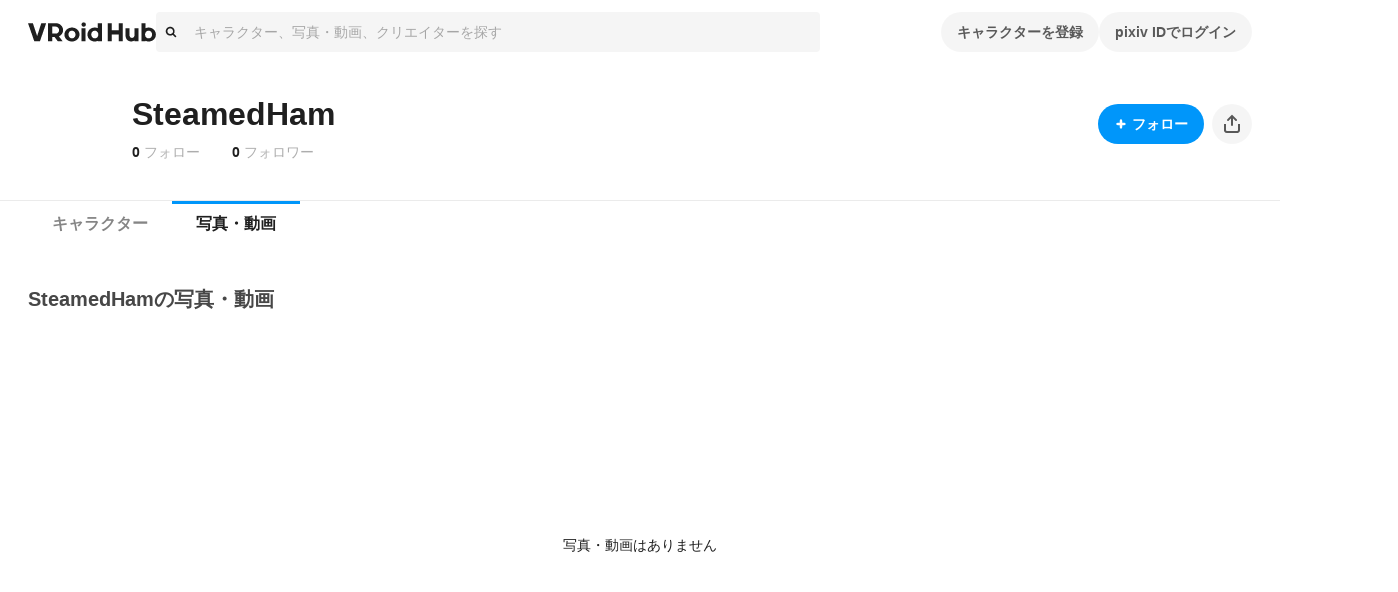

--- FILE ---
content_type: application/javascript; charset=UTF-8
request_url: https://hub.vroid.com/_next/static/chunks/pages/users/%5BpixivUserId%5D/artworks-01082495db1ed32c.js
body_size: 27806
content:
!function(){try{var e="undefined"!=typeof window?window:"undefined"!=typeof global?global:"undefined"!=typeof self?self:{},t=(new e.Error).stack;t&&(e._sentryDebugIds=e._sentryDebugIds||{},e._sentryDebugIds[t]="4a55fcbf-9ef9-4f11-8e67-92a1067a2de3",e._sentryDebugIdIdentifier="sentry-dbid-4a55fcbf-9ef9-4f11-8e67-92a1067a2de3")}catch(e){}}();var _sentryModuleMetadataGlobal="undefined"!=typeof window?window:"undefined"!=typeof global?global:"undefined"!=typeof self?self:{};_sentryModuleMetadataGlobal._sentryModuleMetadata=_sentryModuleMetadataGlobal._sentryModuleMetadata||{},_sentryModuleMetadataGlobal._sentryModuleMetadata[new _sentryModuleMetadataGlobal.Error().stack]=Object.assign({},_sentryModuleMetadataGlobal._sentryModuleMetadata[new _sentryModuleMetadataGlobal.Error().stack],{"_sentryBundlerPluginAppKey:vroid-hub-application-key":!0}),(self.webpackChunk_N_E=self.webpackChunk_N_E||[]).push([[3728,4257,6002,6501,9637],{9191:(e,t,r)=>{"use strict";r.d(t,{A:()=>x});var i=r(83804),a=r(56141),n=r(49401),s=r(13421),o=r(96891),d=r(65744),l=r(70697),c=r(80178),u=r(95281),p=r(95558);let h=l.Ay.div.withConfig({componentId:"sc-dc02b770-0"})(["position:relative;width:100%;border-radius:8px;overflow:hidden;"]),m=l.Ay.img.withConfig({componentId:"sc-dc02b770-1"})(["display:block;padding-top:100%;"]),f=l.Ay.div.withConfig({componentId:"sc-dc02b770-2"})(["display:block;padding-top:100%;background-position:center;background-size:cover;"]),g=l.Ay.div.withConfig({componentId:"sc-dc02b770-3"})(["position:absolute;top:8px;left:8px;display:flex;flex-wrap:wrap;gap:2px;"]),y=(0,l.Ay)(s.A).withConfig({componentId:"sc-dc02b770-4"})(["margin-right:2px;font-size:9px;vertical-align:bottom;"]),v=l.Ay.span.withConfig({componentId:"sc-dc02b770-5"})(["",""],({theme:e})=>`
    position: absolute;
    top: 4px;
    right: 4px;
    border-radius: 10px;
    padding: 5px 8px;
    color: ${e.text.countBadge};
    background: ${e.background.countBadge};
    font-weight: bold;
    font-size: ${c.O3.fontSize.countBadge};
    line-height: ${c.O3.lineHeight.countBadge};
  `),_=(0,l.Ay)(n.A).withConfig({componentId:"sc-dc02b770-6"})(["position:absolute;right:8px;bottom:8px;width:32px;height:32px;color:",";"],({theme:e})=>e.ui.heartIconOutline);function x({artwork:e,originalAspect:t,onClickHeart:r}){let{t:n}=(0,p.s9)(),s=(0,u.A4)(),{primary_medium:l}=e,c="image"===l.type?l.image.shrinked600x1200.url:(0,o.nR)(l.youtube.youtube_video_id),x=(0,d.useCallback)(t=>{t.stopPropagation(),t.preventDefault(),r(e.id,!e.is_hearted)},[e,r]),b=!1;if("image"===l.type){let{width:e,height:t}=l.image.shrinked600x1200;b=t>e}return(0,i.jsx)(i.Fragment,{children:(0,i.jsxs)(h,{children:[t?(0,i.jsx)(m,{src:c,loading:"lazy",decoding:"async",style:{paddingTop:"0",filter:e.age_limit.is_r18?"blur(6px)":void 0}}):(0,i.jsx)(f,{ref:s,"data-background-image-url":c,style:{backgroundPosition:b?"center 20%":void 0,filter:e.age_limit.is_r18?"blur(6px)":void 0}}),(0,i.jsxs)(g,{children:[e.age_limit.is_adult&&(0,i.jsx)(a.A,{type:"ageLimit",children:n(e.age_limit.is_r15?"age_limit.r15":"age_limit.r18")}),e.is_archived&&(0,i.jsx)(a.A,{type:"private",children:n("archived")})]}),e.medium_count>1&&(0,i.jsxs)(v,{children:[(0,i.jsx)(y,{name:"illusts"}),e.medium_count]}),(0,i.jsx)(_,{onClick:x,isHearted:e.is_hearted})]})})}},13839:(e,t,r)=>{"use strict";r.d(t,{y:()=>p,A:()=>u});var i=r(83804),a=r(65744),n=r(70697),s=r(80178);let o=n.Ay.div.withConfig({shouldForwardProp:(e,t)=>!["whiteout","visible","fullscreen"].includes(e)&&t(e)}).withConfig({componentId:"sc-95bb10dd-0"})(["z-index:",";display:flex;align-items:center;justify-content:space-around;visibility:hidden;opacity:0;transition:opacity "," ",",visibility "," ",";user-select:none;pointer-events:none;"," "," ",""],s.O3.zIndex.loading,s.O3.transition.easing,s.O3.transition.duration,s.O3.transition.easing,s.O3.transition.duration,({whiteout:e})=>e?(0,n.AH)(["background-color:",";pointer-events:auto;"],({theme:e})=>e.color.whiteFade50):"",({visible:e})=>e?(0,n.AH)(["visibility:visible;opacity:1;"]):"",({fullscreen:e})=>e?(0,n.AH)(["position:fixed;top:0;right:0;bottom:0;left:0;"]):""),d=(0,n.i7)(["0%{transform:scale(0);opacity:1;}100%{transform:scale(1);opacity:0;}"]),l=n.Ay.div.withConfig({componentId:"sc-95bb10dd-1"})(["width:calc("," * 8);height:calc("," * 8);margin:0 auto;background-color:",";border-radius:50%;animation:"," calc("," * 5) infinite ease-in-out;"],s.O3.size.gutter,s.O3.size.gutter,({theme:e})=>e.color.gray60,d,s.O3.transition.duration),c=n.Ay.div.withConfig({componentId:"sc-95bb10dd-2"})(["margin:"," auto 0;color:",";text-align:center;"],s.O3.size.gutter,({theme:e})=>e.color.gray60),u=(0,a.memo)(function({visible:e,withoutSpinner:t,whiteout:r=!0,fullscreen:a,className:n,children:s}){return(0,i.jsx)(o,{className:n,whiteout:r,visible:e,fullscreen:a,children:e&&(0,i.jsxs)("div",{children:[!t&&(0,i.jsx)(l,{}),s&&(0,i.jsx)(c,{children:s})]})})}),p=l},20295:(e,t,r)=>{"use strict";r.d(t,{A:()=>l});var i=r(83804),a=r(70697),n=r(80178);let s=a.Ay.div.withConfig({componentId:"sc-ddf3edb7-0"})(["max-width:",";margin:-1px auto 0;"],n.O3.size.contentMiddleWidth),o=a.Ay.div.withConfig({componentId:"sc-ddf3edb7-1"})(["display:block;overflow:auto;white-space:nowrap;",""],({theme:e})=>`border-top: 1px solid ${e.ui.border.default}`),d=(0,a.Ay)(o).attrs(({children:e})=>({children:(0,i.jsx)(s,{children:e})})).withConfig({componentId:"sc-ddf3edb7-2"})([""]);d.displayName="TabBar";let l=d},23683:(e,t,r)=>{"use strict";r.d(t,{T:()=>h});var i=r(83804),a=r(70697),n=r(36171),s=r(13593),o=r(52115),d=r(65744),l=r(602),c=r(4783),u=r(90572),p=r(95558);function h({user:e,hideIcon:t}){let{t:r}=(0,p.s9)(),a=(0,u.rd)(),{makePath:s}=(0,u.au)(),h=(0,o.i)(),x=(0,d.useCallback)(async()=>{let{canceled:t}=await h.unblockUser(e.pixiv_user_id);t||a.reload()},[e.pixiv_user_id,a,h]);return(0,i.jsxs)(_,{children:[!t&&(0,i.jsx)(m,{to:s(l.xW.user,{pixivUserId:e.pixiv_user_id}),children:(0,i.jsx)(g,{style:{backgroundImage:(0,c.X)(e.icon.sq170.url)}})}),(0,i.jsx)(y,{children:(0,i.jsx)(f,{to:s(l.xW.user,{pixivUserId:e.pixiv_user_id}),children:r("userBlocking",{userName:e.name})})}),(0,i.jsx)(v,{children:r("userBlockingDesctiption",{userName:e.name})}),(0,i.jsx)("div",{children:(0,i.jsx)(n.Ay,{kind:"normal",onClick:x,children:r("unblock")})})]})}var m=(0,a.Ay)(s.N).withConfig({componentId:"sc-3bccd147-0"})(["color:inherit;"]),f=(0,a.Ay)(s.N).withConfig({componentId:"sc-3bccd147-1"})(["color:inherit;"]),g=(0,a.Ay)("div").withConfig({componentId:"sc-3bccd147-2"})(["width:80px;height:80px;margin-bottom:8px;background-size:contain;border-radius:100px;"]),y=(0,a.Ay)("div").withConfig({componentId:"sc-3bccd147-3"})(["margin-bottom:24px;font-size:20px;line-height:28px;font-weight:bold;color:var(--charcoal-text1);"]),v=(0,a.Ay)("div").withConfig({componentId:"sc-3bccd147-4"})(["margin-bottom:40px;"]),_=(0,a.Ay)("div").withConfig({componentId:"sc-3bccd147-5"})(["display:flex;justify-content:center;align-items:center;flex-flow:column;padding:80px 16px;"])},24009:(e,t,r)=>{"use strict";r.d(t,{ni:()=>h,oU:()=>u});var i=r(66066),a=r(54193),n=r(19890),s=r(52794),o=r(36414);r(92434);var d=r(10006),l=r(72654),c=r(19184);function u(e,t){return t?"ja"===t?e:`/${t}${e}`:e}function p(e){return c.i.getServerSideProps(t=>async r=>{let{req:i}=r,a=new WeakRef(i);i.headers.cookie&&await t.dispatch((0,n.Gv)({headers:{cookie:i.headers.cookie},serverTimingTokenRef:a}));let s=await e(r,{state:t.getState(),getState:t.getState,dispatch:t.dispatch,...m(r)});return await t.dispatch((0,n.Gv)({})),s})}function h(e){return c.i.getInitialPageProps(t=>async r=>{let{req:i}=r;i?.headers.cookie&&await t.dispatch((0,n.Gv)({headers:{cookie:i.headers.cookie},serverTimingTokenRef:r.serverTimingTokenRef}));let a=await e(r,{state:t.getState(),getState:t.getState,dispatch:t.dispatch,...m(r)});return await t.dispatch((0,n.Gv)({})),a})}p.withZod=({query:e,params:t})=>({passed:r=>i=>{let a=e?.safeParse(i.query)??{success:!0,data:{}},n=t?.safeParse(i.params)??{success:!0,data:{}};if(a.success&&n.success)return i.query=a.data,i.params=n.data,p(r)(i);throw new d.o("Bad Request",400)}});let m=e=>({get t(){return(0,l.O9)({lng:e.locale}).t},get queryClient(){return new a.E},get apiClient(){return(0,i.UU)({baseUrl:o.n,headers:{"X-Api-Version":11,cookie:e.req?.headers.cookie},fetch:s.s7})}});function f(e){return async(t,r)=>{try{"GET"===t.method?await e.onGet?.(t,r):"POST"===t.method&&await e.onPost?.(t,r)}catch(e){throw r.status(500).end("Internal Error"),e}}}h.withZod=e=>({passed:t=>h(async(r,i)=>{let a=e.safeParse(r.query);if(a.success)return t(Object.assign(r,{params:a.data}),{state:i.getState(),getState:i.getState,dispatch:i.dispatch,...m(r)});throw new d.o("Bad Request",400)})}),f.withZod=e=>({passed:t=>(r,i)=>{let a=e.safeParse(r.query);if(a.success)return r.query=a.data,f(t)(r,i);i.status(400).json({error:"Bad Request"})}})},24528:(e,t,r)=>{"use strict";r.d(t,{Qp:()=>c,dS:()=>u,fN:()=>s,in:()=>d,qP:()=>p,qq:()=>o,sp:()=>l,xq:()=>m,ym:()=>f,zU:()=>h});var i=r(40396),a=r(27607),n=r(96891);let s=(e,t)=>e.artwork.artworks[t]||null,o=(e,t)=>e.artwork.artworkDetails[t]||null,d=(e,t)=>e.artwork.artworkDetailFetchStatus[t]||null,l=(e,t)=>e.artwork.removingStatus[t]||null,c=(e,t)=>e.artwork.archivingStatus[t]||null,u=(e,t)=>e.artwork.unarchivingStatus[t]||null,p=(e,t=n.Xm)=>e.artwork.uploadingStatus[t]||null,h=(e,t)=>e.artwork.artworkHeart[t]||null,m=(e,t)=>(0,a.U)((0,i.DS)(t))(e),f=(e,t,r)=>o(e,t)?.media.find(e=>e.id===r)},29637:(e,t,r)=>{"use strict";r.r(t),r.d(t,{SnackbarType:()=>h,default:()=>f});var i=r(83804),a=r(70697),n=r(65744),s=r(8933),o=r(18138),d=r(95558),l=r(80178);let c=(0,a.AH)(["position:fixed;top:0;left:50%;z-index:9999;display:inline-block;min-width:calc("," * 25);margin-top:40px;padding:calc("," * 2);color:",";font-weight:bold;line-height:calc("," * 2);text-align:center;background-color:",";border-radius:",";transform:translateX(-50%);visibility:hidden;cursor:pointer;opacity:0;transition:top "," calc("," * 2),opacity "," calc("," * 2),visibility "," calc("," * 2);"],l.O3.size.gutter,l.O3.size.gutter,({theme:e})=>e.color.white,l.O3.size.gutter,({theme:e})=>e.color.gray70,l.O3.size.gutter,l.O3.transition.easing,l.O3.transition.duration,l.O3.transition.easing,l.O3.transition.duration,l.O3.transition.easing,l.O3.transition.duration),u=(0,a.AH)(["top:",";visibility:visible;opacity:1;",""],l.O3.size.headerHeight,l.$_.narrow`
    top: ${l.O3.size.headerHeightMobile};
  `),p=(0,a.AH)(["color:",";background-color:",";"],({theme:e})=>e.color.red,({theme:e})=>e.color.redLight),h={uploadSuccessful:"characterCreated",modelCreated:"modelCreated",deleted:"deleted",blocked:"blocked",savePublic:"savePublic",savePrivate:"savePrivate",savePublicScheduled:"savePublicScheduled",uploadFailure:"failure",archived:"archived",unarchived:"unarchived",linkCopied:"linkCopied",embedCopied:"embedCopied",copied:"copied",copyFailure:"copyFailure",statusAlerted:"statusAlerted",statusAlertFailure:"statusAlertFailure",statusDeleteFailure:"statusDeleteFailure",linkFetchFailure:"linkFetchFailure",pauseUsingPKey:"pauseUsingPKey",loadVRMAnimation:"loadVRMAnimation",leave:"leave",updated:"updated",loadModelFailure:"loadModelFailure"},m=({type:e})=>{let{t}=(0,d.s9)();switch(e){case h.uploadSuccessful:return(0,i.jsx)(i.Fragment,{children:t("snackbar:character_created")});case h.modelCreated:return(0,i.jsx)(i.Fragment,{children:t("snackbar:model_created")});case h.deleted:return(0,i.jsx)(i.Fragment,{children:t("snackbar:deleted")});case h.savePublic:return(0,i.jsx)(i.Fragment,{children:t("snackbar:save_public")});case h.savePrivate:return(0,i.jsx)(i.Fragment,{children:t("snackbar:save_private")});case h.savePublicScheduled:return(0,i.jsx)(i.Fragment,{children:t("snackbar:save_public_scheduled")});case h.uploadFailure:return(0,i.jsx)(i.Fragment,{children:t("snackbar:upload_failure")});case h.archived:return(0,i.jsx)(i.Fragment,{children:t("snackbar:archived")});case h.unarchived:return(0,i.jsx)(i.Fragment,{children:t("snackbar:unarchived")});case h.linkCopied:return(0,i.jsx)(i.Fragment,{children:t("snackbar:link_copied")});case h.copied:return(0,i.jsx)(i.Fragment,{children:t("snackbar:copied")});case h.copyFailure:return(0,i.jsx)(i.Fragment,{children:t("snackbar:copy_failure")});case h.embedCopied:return(0,i.jsx)(i.Fragment,{children:t("snackbar:embed_copied")});case h.statusAlerted:return(0,i.jsx)(i.Fragment,{children:t("snackbar:status_alerted")});case h.statusAlertFailure:return(0,i.jsx)(i.Fragment,{children:t("snackbar:status_alert_failure")});case h.statusDeleteFailure:return(0,i.jsx)(i.Fragment,{children:t("snackbar:status_delete_failure")});case h.linkFetchFailure:return(0,i.jsx)(i.Fragment,{children:t("snackbar:link_fetch_failure")});case h.pauseUsingPKey:return(0,i.jsx)(i.Fragment,{children:t("snackbar:pause_using_p_key",{br:(0,i.jsx)("br",{})})});case h.loadVRMAnimation:return(0,i.jsx)(i.Fragment,{children:t("snackbar:loaded_vrm_animations",{br:(0,i.jsx)("br",{})})});case h.blocked:return(0,i.jsx)(i.Fragment,{children:t("snackbar:blocked")});case h.leave:return(0,i.jsx)(i.Fragment,{children:t("leave:deleted",{br:(0,i.jsx)("br",{})})});case h.updated:return(0,i.jsx)(i.Fragment,{children:t("settings:updated")});case h.loadModelFailure:return(0,i.jsx)(i.Fragment,{children:t("playground:load_model_failure")});default:return null}},f=(0,n.memo)(function({type:e,visible:t,onCancel:r}){let a=(0,n.useRef)(new o.A);return(0,s.A)(()=>{a.current.delay(r,4e3)}),(0,i.jsx)(g,{onClick:r,$_css:t&&u,$_css2:(e===h.uploadFailure||e===h.loadModelFailure)&&p,children:(0,i.jsx)(m,{type:e})})});var g=(0,a.Ay)("div").withConfig({componentId:"sc-1030a029-0"})([""," "," ",""],c,e=>e.$_css,e=>e.$_css2)},29709:(e,t,r)=>{"use strict";r.d(t,{A:()=>u});var i=r(83804),a=r(13593),n=r(65744),s=r(70697),o=r(80178);let d=(0,n.forwardRef)(function({children:e,active:t,size:r,...a},n){return(0,i.jsx)(c,{ref:n,size:r,...a,role:"tab","aria-selected":!!t,tabIndex:-1,scroll:!1,children:(0,i.jsx)(l,{active:t,size:r,children:e})})}),l=s.Ay.button.withConfig({shouldForwardProp:(e,t)=>"active"!==e&&t(e)}).withConfig({componentId:"sc-127a1878-0"})(["display:block;padding:12px 24px;width:100%;flex:1;border:none;appearance:none;background:none;color:inherit;font-size:inherit;line-height:inherit;font-weight:inherit;cursor:pointer;"," "," "," ",""],o.$_.narrow`
    padding: 12px 16px;
  `,({size:e})=>"small"===e&&(0,s.AH)(["padding:12px 16px;"]),({active:e,theme:t})=>!e&&(0,s.AH)(["color:",";"],t.text.navigatable),({active:e,theme:t})=>e&&(0,s.AH)(["padding-top:8px;border-top:4px solid ",";color:",";"],t.brand.pixiv,t.text.activeTab)),c=(0,s.Ay)(a.N).withConfig({shouldForwardProp:(e,t)=>"scroll"!==e&&t(e)}).withConfig({componentId:"sc-127a1878-1"})(["display:inline-flex;font-size:16px;line-height:24px;font-weight:bold;"," ",""],o.$_.narrow`
    font-size: 14px;
    line-height: 22px;
    font-weight: bold;
  `,({size:e})=>"small"===e&&(0,s.AH)(["font-size:14px;line-height:22px;"])),u=d},33509:(e,t,r)=>{"use strict";r.d(t,{A:()=>x});var i=r(83804),a=r(75662),n=r(57678),s=r(86130),o=r(65744),d=r(70697),l=r(80178),c=r(95281),u=r(13421);let p=d.Ay.div.withConfig({componentId:"sc-135f1506-0"})(["display:inline-block;position:relative;outline:none;border-radius:",";&:focus-within,&:active{box-shadow:0 0 0 4px ",";}"," ",""],l.O3.size.radius,({theme:e})=>e.ui.inputFocusShadow,({blocked:e})=>e&&`
    display: block;
    width: 100%;
  `,({disabled:e})=>e&&`
    opacity: ${l.O3.opacity.disabled};
    pointer-events: none;
  `),h=d.Ay.div.withConfig({componentId:"sc-135f1506-1"})(["width:100%;padding:9px 8px;padding-right:","px;min-width:200px;background:",";border-radius:",";cursor:pointer;font-size:14px;line-height:22px;",""],26,({theme:e})=>e.background.input,l.O3.size.radius,({theme:e,error:t})=>t&&`
    box-shadow: 0 0 0 4px ${e.color.assertiveRed};
  `),m=(0,d.Ay)(u.A).attrs(()=>({name:"contextMenu"})).withConfig({componentId:"sc-135f1506-2"})(["position:absolute;top:50%;right:8px;width:10px;color:",";transform:translateY(-50%);"],({theme:e})=>e.ui.inputSubIcon),f=d.Ay.span.withConfig({componentId:"sc-135f1506-3"})(["color:",";"],({theme:e})=>e.color.text2),g=d.Ay.div.withConfig({componentId:"sc-135f1506-4"})(["position:absolute;top:100%;left:0;z-index:2;display:block;margin-top:4px;padding:8px 0;width:100%;background:",";border:1px solid ",";border-radius:",";user-select:none;cursor:default;overflow:auto;max-height:140px;"],({theme:e})=>e.background.white,({theme:e})=>e.ui.border.overlay,l.O3.size.radius),y=d.Ay.div.attrs(()=>({tabIndex:-1})).withConfig({componentId:"sc-135f1506-5"})(["position:relative;display:block;padding:8px 16px;padding-left:","px;outline:none;cursor:pointer;&:hover{background-color:",";}"],34,({theme:e})=>e.background.selectionHover),v=(0,d.Ay)(u.A).attrs(()=>({name:"check"})).withConfig({componentId:"sc-135f1506-6"})(["position:absolute;top:50%;left:12px;width:16px;height:16px;transform:translateY(-50%);"]),_=d.Ay.input.withConfig({componentId:"sc-135f1506-7"})(["display:block;flex:1;width:100%;font:inherit;border:none;outline:none;appearance:none;background:transparent;color:",";"],({theme:e})=>e.color.text2);function x({options:e,value:t,placeholder:r,blocked:d,filterable:l,disabled:u,error:x,className:b,onChange:k}){let w=(0,o.useRef)(null),A=(0,o.useRef)(null),[j,C]=(0,o.useState)(!1),[I,O]=(0,o.useState)(""),T=e.find(e=>e.value===t),Z=(0,o.useMemo)(()=>RegExp((0,s.A)(I),"iu"),[I]),S=(0,o.useMemo)(()=>e.filter(e=>Z.test(e.label)),[Z,e]),N=(0,a.we)({strategy:"absolute",placement:"bottom-start",middleware:[(0,a.UU)(),(0,a.Ej)({apply({rects:e}){N.refs.floating.current?.style&&Object.assign(N.refs.floating.current.style,{width:`${e.reference.width}px`})}})]}),E=(0,c.UP)(N.refs.setReference,w);(0,o.useEffect)(()=>{if(N.refs.reference.current&&N.refs.floating.current)return(0,n.ll)(N.refs.reference.current,N.refs.floating.current,N.update)},[N.refs.reference,N.refs.floating,N.update]);let P=(0,o.useCallback)(()=>{u||(C(e=>!e),N.update())},[u,N]),$=(0,o.useCallback)(e=>{k(e.currentTarget.dataset.value),O(""),C(!1),e.preventDefault(),w.current.blur(),A.current?.blur()},[k]),R=(0,o.useCallback)(({currentTarget:e})=>{O(e.value)},[]);return(0,o.useEffect)(()=>{let e=e=>{w.current.contains(e.target)||C(!1)};return window.addEventListener("click",e),()=>window.removeEventListener("click",e)},[]),(0,i.jsxs)(p,{blocked:d,disabled:u,tabIndex:-1,className:b,children:[(0,i.jsxs)(h,{ref:E,error:x,onClick:P,children:[l?(0,i.jsx)(_,{ref:A,value:j?I:T?.label,onChange:R,placeholder:r}):T&&""!==T.value?T.label:(0,i.jsx)(f,{children:r}),(0,i.jsx)(m,{})]}),(0,i.jsx)(g,{ref:N.refs.setFloating,style:{...N.floatingStyles,display:j?"block":"none"},children:S.map((e,r)=>(0,i.jsxs)(y,{"data-value":e.value,onClick:$,children:[e.value===t&&""!==t&&(0,i.jsx)(v,{}),e.label]},r))})]})}},34917:(e,t,r)=>{"use strict";r.d(t,{A:()=>W});var i=r(83804),a=r(36171),n=r(94727),s=r(99406),o=r(43991),d=r(88909),l=r(13421),c=r(13593),u=r(54553),p=r(29709),h=r(20295),m=r(45050),f=r(23683),g=r(85083),y=r(97036),v=r(52115),_=r(24881),x=r(1914),b=r(88971),k=r(65744),w=r(35543),A=r(602),j=r(70697),C=r(4783),I=r(68977),O=r(80178),T=r(15638),Z=r(90572),S=r(95558),N=r(6816);let E=j.Ay.div.withConfig({componentId:"sc-fa74fc3e-0"})(["box-sizing:content-box;position:relative;display:flex;flex-wrap:wrap;align-items:center;max-width:",";padding:0 16px;margin:24px auto 32px;",""],O.O3.size.contentMiddleWidth,O.$_.narrow`
    flex-flow: column;
    margin-top: 0;
    padding: 0;
  `),P=j.Ay.div.withConfig({componentId:"sc-fa74fc3e-1"})(["display:none;width:100%;height:72px;margin-bottom:","px;background-color:",";",""],-42,({theme:e})=>e.background.userProfileCover,O.$_.narrow`
    display: block;
  `),$=j.Ay.div.withConfig({componentId:"sc-fa74fc3e-2"})(["width:80px;height:80px;margin-right:24px;margin-bottom:auto;background-size:contain;border-radius:50%;",""],O.$_.narrow`
    margin-right: 0;
  `),R=j.Ay.h1.withConfig({componentId:"sc-fa74fc3e-3"})(["margin-top:24px;font-weight:bold;font-size:",";line-height:",";"," ",""],O.O3.fontSize.titleL,O.O3.lineHeight.titleL,({hideFollowings:e})=>e&&"margin: 0;",O.$_.narrow`
    margin-top: 4px;
    margin-bottom: 8px;
    font-size: ${O.O3.fontSize.titleS};
    line-height: ${O.O3.lineHeight.titleS};
    text-align: center;
  `),z=j.Ay.div.withConfig({componentId:"sc-fa74fc3e-4"})(["display:block;margin-top:8px;a + a{margin-left:32px;}"]),M=j.Ay.span.withConfig({componentId:"sc-fa74fc3e-5"})(["color:",";"],({theme:e})=>e.text.disabled),F=j.Ay.div.withConfig({componentId:"sc-fa74fc3e-6"})(["display:flex;align-items:center;margin-bottom:auto;margin-left:auto;padding-top:16px;"," .share{width:32px;height:32px;color:",";","}"],O.$_.narrow`
    margin: 0;
    padding-top: 0;
  `,({theme:e})=>e.text.iconButton,O.$_.narrow`
      width: 28px;
      height: 28px;
    `),U=(0,j.Ay)(l.A).withConfig({componentId:"sc-fa74fc3e-7"})(["width:24px;height:24px;margin:0 8px;"]),L=j.Ay.div.withConfig({componentId:"sc-fa74fc3e-8"})(["margin-right:8px;",""],O.$_.narrow`
    margin-top: 24px;
    margin-right: 0;
  `),D=j.Ay.div.withConfig({componentId:"sc-fa74fc3e-9"})(["display:flex;gap:8px;",""],O.$_.narrow`
    position: absolute !important;
    top: 80px;
    right: 16px;
  `),H=(0,j.Ay)(n.A).withConfig({componentId:"sc-fa74fc3e-10"})(["width:100%;max-width:640px;max-height:30em;"]),V=j.Ay.div.withConfig({componentId:"sc-fa74fc3e-11"})(["width:100%;margin-top:16px;margin-right:16px;margin-left:104px;",""],O.$_.narrow`
    margin-top: 16px;
    margin-right: 0;
    margin-left: 0;
    padding: 0 16px;
  `),B=(0,j.Ay)(c.N).withConfig({componentId:"sc-fa74fc3e-12"})(["color:inherit;&:hover{color:inherit;}"]);function W({userId:e,hideFollowings:t,hideTabs:r,hideEditings:n,hideDescription:c,showContentIgnoreBlockRelation:j,children:O}){let{makePath:W,makeFullPath:q,makeStaticPath:G}=(0,Z.au)(),X=(0,w.wA)(),{openModal:Y}=(0,I.hS)(),{t:J}=(0,S.s9)(),{pathname:Q}=(0,Z.zy)(),{push:ee,reload:et}=(0,Z.rd)(),{sendEvent:er,trackerContext:ei}=(0,N.sr)(),ea=(0,v.i)(),{user:en,userDetail:es,relationship:eo,isMyPage:ed,isSignedIn:el}=(0,T.d4)(t=>{let r=(0,_.vS)(e)(t),i=g.i.getUserId(t);return{user:r,userDetail:(0,_.i6)(e)(t),relationship:_.is.getRelatioshipToUserById(t,e),isMyPage:r.id===i,isSignedIn:g.i.getIsSignedIn(t)}}),ec=(0,k.useCallback)(()=>{ee(G("/settings/:mode?"))},[G,ee]),eu=(0,k.useCallback)(()=>{el?eo.following?(X((0,y.YD)(e)),er("UnfollowUser",ei,e)):(X((0,y.UZ)(e)),er("FollowUser",ei,e)):Y(x.NG,{type:b.R.userFollowing})},[el,eo.following,Y,X,e,er,ei]),ep=(0,k.useCallback)(async()=>{let{canceled:t}=await ea.blockUser(e);t||X((0,y.VU)(e))},[ea,e,X]),eh=(0,k.useCallback)(async()=>{let{canceled:t}=await ea.unblockUser(e);t||et()},[ea,e,et]),em=es.block_relationship.is_blocking;return(0,i.jsxs)("div",{children:[(0,i.jsxs)(E,{as:"header",children:[(0,i.jsx)(P,{}),(0,i.jsx)(B,{to:W(A.xW.user,{pixivUserId:en.id}),children:(0,i.jsx)($,{style:{backgroundImage:(0,C.X)(en.icon.sq170.url)}})}),(0,i.jsxs)("div",{children:[(0,i.jsx)(B,{to:W(A.xW.user,{pixivUserId:en.id}),children:(0,i.jsx)(R,{as:"h1",hideFollowings:!0,children:en.name})}),!t&&(0,i.jsxs)(z,{children:[(0,i.jsxs)(B,{to:W(A.xW.userFollowings,{pixivUserId:en.id}),children:[(0,i.jsx)("strong",{children:es.following_count})," ",(0,i.jsx)(M,{children:J("user_layout:following")})]}),(0,i.jsxs)(B,{to:W(A.xW.userFollowers,{pixivUserId:en.id}),children:[(0,i.jsx)("strong",{children:es.follower_count})," ",(0,i.jsx)(M,{children:J("user_layout:followers")})]})]})]}),!n&&(0,i.jsxs)(F,{children:[(0,i.jsx)(L,{children:ed?(0,i.jsx)(a.Ay,{onClick:ec,children:J("users:edit_profile")}):em?(0,i.jsx)(a.Ay,{kind:a.ZN.danger,onClick:eh,children:J("blocking")}):(0,i.jsx)(d.A,{following:!!eo.following,onClick:eu})}),(0,i.jsxs)(D,{children:[(0,i.jsxs)(s.Ay,{placement:"bottom",children:[(0,i.jsx)(s.uu,{children:(0,i.jsx)(a.Ay,{circled:!0,children:(0,i.jsx)(U,{name:"share"})})}),(0,i.jsx)(s.pm,{arrowPosition:"right",direction:"up",children:(0,i.jsx)(u.A,{title:J("users:share"),text:J("users:share_text",{user_name:en.name}),url:q(A.xW.user,{pixivUserId:en.pixiv_user_id}),hashtags:["VRoid","VRoidHub"]})})]}),!ed&&el&&(0,i.jsxs)(K,{placement:"bottom",children:[(0,i.jsx)(s.uu,{children:(0,i.jsx)(a.Ay,{circled:!0,children:(0,i.jsx)(l.A,{name:"dot"})})}),(0,i.jsx)(s.pm,{arrowPosition:"right",direction:"up",children:em?(0,i.jsx)(o.A,{onClick:eh,children:J("unblock")}):(0,i.jsx)(o.A,{onClick:ep,children:J("block")})})]})]})]}),!c&&es.description_fragments.length>0&&(0,i.jsx)(V,{children:(0,i.jsx)(H,{expandable:!0,children:(0,i.jsx)(m.A,{fragments:es.description_fragments})})})]}),!r&&(0,i.jsxs)(h.A,{role:"nav",children:[(0,i.jsx)(p.A,{active:(0,A.fu)(A.xW.user,Q),to:W(A.xW.user,{pixivUserId:en.id}),children:J("characters")}),(0,i.jsx)(p.A,{active:(0,A.fu)(A.xW.userArtworks,Q),to:W(A.xW.userArtworks,{pixivUserId:en.id}),children:J("media")})]}),em&&!j?(0,i.jsx)(f.T,{user:en,hideIcon:!0}):O]})}var K=(0,j.Ay)(s.Ay).withConfig({componentId:"sc-fa74fc3e-13"})(["display:inline-block;"])},35854:(e,t,r)=>{"use strict";r.d(t,{N:()=>s});var i=r(65744),a=r(35543),n=r(95281);let s=()=>{let e=(0,a.Pj)(),t=(0,i.useRef)(!1),[r,s]=(0,n.aI)({fetching:!1,error:null}),o=(0,i.useCallback)(async r=>{if(!t.current){t.current=!0,s({fetching:!0});try{let t=await r(e.getState());return s({error:null,fetching:!1}),t}catch(e){s({error:e,fetching:!1})}finally{t.current=!1}}},[e,s]);return(0,i.useMemo)(()=>({runAPIRequest:o,...r}),[r,o])}},43991:(e,t,r)=>{"use strict";r.d(t,{A:()=>d});var i=r(70697),a=r(80178);let n=(0,i.AH)(["display:flex;padding:8px 16px;color:",";font-size:1em;line-height:1.8;cursor:pointer;transition:background-color "," ",";&:hover{background-color:",";}"],({theme:e})=>e.text.menuItem,a.O3.transition.duration,a.O3.transition.easing,({theme:e})=>e.background.menuItemHover),s=(0,i.AH)(["border-top:1px solid ",";"],({theme:e})=>`${e.ui.border.default}`),o=i.Ay.div.withConfig({componentId:"sc-35935bf9-0"})([""," white-space:nowrap;"],({border:e})=>e?s:n),d=(0,i.Ay)(o).attrs(({border:e})=>({role:e?"none":"menuitem"})).withConfig({displayName:"DropdownItem"}).withConfig({componentId:"sc-35935bf9-1"})([""])},45050:(e,t,r)=>{"use strict";r.d(t,{A:()=>u});var i=r(83804),a=r(13593),n=r(9933),s=r(602),o=r(70697),d=r(90572);let l=o.Ay.div.withConfig({componentId:"sc-dc9477cf-0"})(["word-wrap:break-word;word-break:break-word;white-space:",";"],({isNowrap:e})=>e?"nowrap":"pre-wrap"),c=({fragment:e})=>{let{makePath:t}=(0,d.au)();switch(e.type){case"plain":return(0,i.jsx)("span",{children:e.normalized_body});case"url":return(0,i.jsx)("a",{href:e.body,target:"_blank",rel:"noopener noreferrer",children:e.normalized_body});case"tag":return(0,i.jsx)(a.N,{to:t(s.xW.searchArtworks,{query:(0,n.U)(e.normalized_body)}),children:e.body});default:return null}};function u({fragments:e,className:t,isNowrap:r=!1}){return(0,i.jsx)(l,{className:t,isNowrap:r,children:e.map((e,t)=>(0,i.jsx)(c,{fragment:e},t))})}},46231:(e,t,r)=>{"use strict";r.r(t),r.d(t,{default:()=>l});var i=r(83804),a=r(70892),n=r(602),s=r(97633),o=r(24009),d=r(51152);function l(e){return(0,i.jsx)(s.default,{...e})}l.Layout=s.default.Layout,l.getInitialProps=o.ni.withZod(d.z.object({pixivUserId:d.z.string().regex(/^\d+$/)})).passed(async({params:e,query:t},r)=>{let i=(0,a.stringify)(t);return await n.Ij[n.xW.userArtworks].getActor().preload?.(r,e,{query:t,search:i}),{}})},49401:(e,t,r)=>{"use strict";r.d(t,{A:()=>l});var i=r(83804),a=r(13421),n=r(65744),s=r(70697),o=r(80178),d=r(95558);let l=(0,n.memo)(function({className:e,count:t,isHearted:r,onClick:a}){let{t:n}=(0,d.s9)();return(0,i.jsxs)(c,{className:e,clickable:!!a,isHearted:r,onClick:a,"aria-label":n(r?"unheart":"heart"),children:[(0,i.jsx)(u,{name:"likeOn",clickable:!!a,isHearted:r}),(0,i.jsx)(p,{name:"likeOff",clickable:!!a,isHearted:r}),null!=t&&(0,i.jsx)(h,{children:t})]})}),c=s.Ay.button.withConfig({componentId:"sc-1325b14c-0"})(["background:none;padding:0;border:0;vertical-align:bottom;cursor:",";transition:color "," ",";position:relative;width:100%;height:100%;display:flex;align-items:center;"," ",""],({clickable:e})=>e?"pointer":"auto",o.O3.transition.duration,o.O3.transition.easing,({isHearted:e,theme:t})=>e&&`color: ${t.ui.heartIcon}`,({clickable:e})=>e&&(0,s.AH)(["&:hover{color:",";}"],({theme:e})=>e.ui.heartIcon)),u=(0,s.Ay)(a.A).withConfig({componentId:"sc-1325b14c-1"})(["position:absolute;right:0;bottom:0;width:100% !important;height:100% !important;color:",";"],({isHearted:e,theme:t})=>e?t.ui.heartIcon:t.ui.whiteIcon),p=(0,s.Ay)(a.A).withConfig({componentId:"sc-1325b14c-2"})(["position:absolute;right:0;bottom:0;width:100% !important;height:100% !important;",""],({isHearted:e})=>e&&"display: none"),h=s.Ay.div.withConfig({componentId:"sc-1325b14c-3"})(["position:absolute;left:100%;font-size:",";font-weight:bold;"],o.O3.fontSize.captionS)},51152:(e,t,r)=>{"use strict";let i;r.d(t,{Ay:()=>to,z:()=>to}),(e7=tt||(tt={})).assertEqual=e=>e,e7.assertIs=function(e){},e7.assertNever=function(e){throw Error()},e7.arrayToEnum=e=>{let t={};for(let r of e)t[r]=r;return t},e7.getValidEnumValues=e=>{let t=e7.objectKeys(e).filter(t=>"number"!=typeof e[e[t]]),r={};for(let i of t)r[i]=e[i];return e7.objectValues(r)},e7.objectValues=e=>e7.objectKeys(e).map(function(t){return e[t]}),e7.objectKeys="function"==typeof Object.keys?e=>Object.keys(e):e=>{let t=[];for(let r in e)Object.prototype.hasOwnProperty.call(e,r)&&t.push(r);return t},e7.find=(e,t)=>{for(let r of e)if(t(r))return r},e7.isInteger="function"==typeof Number.isInteger?e=>Number.isInteger(e):e=>"number"==typeof e&&isFinite(e)&&Math.floor(e)===e,e7.joinValues=function(e,t=" | "){return e.map(e=>"string"==typeof e?`'${e}'`:e).join(t)},e7.jsonStringifyReplacer=(e,t)=>"bigint"==typeof t?t.toString():t,(tr||(tr={})).mergeShapes=(e,t)=>({...e,...t});let a=tt.arrayToEnum(["string","nan","number","integer","float","boolean","date","bigint","symbol","function","undefined","null","array","object","unknown","promise","void","never","map","set"]),n=e=>{switch(typeof e){case"undefined":return a.undefined;case"string":return a.string;case"number":return isNaN(e)?a.nan:a.number;case"boolean":return a.boolean;case"function":return a.function;case"bigint":return a.bigint;case"symbol":return a.symbol;case"object":if(Array.isArray(e))return a.array;if(null===e)return a.null;if(e.then&&"function"==typeof e.then&&e.catch&&"function"==typeof e.catch)return a.promise;if("undefined"!=typeof Map&&e instanceof Map)return a.map;if("undefined"!=typeof Set&&e instanceof Set)return a.set;if("undefined"!=typeof Date&&e instanceof Date)return a.date;return a.object;default:return a.unknown}},s=tt.arrayToEnum(["invalid_type","invalid_literal","custom","invalid_union","invalid_union_discriminator","invalid_enum_value","unrecognized_keys","invalid_arguments","invalid_return_type","invalid_date","invalid_string","too_small","too_big","invalid_intersection_types","not_multiple_of","not_finite"]);class o extends Error{constructor(e){super(),this.issues=[],this.addIssue=e=>{this.issues=[...this.issues,e]},this.addIssues=(e=[])=>{this.issues=[...this.issues,...e]};const t=new.target.prototype;Object.setPrototypeOf?Object.setPrototypeOf(this,t):this.__proto__=t,this.name="ZodError",this.issues=e}get errors(){return this.issues}format(e){let t=e||function(e){return e.message},r={_errors:[]},i=e=>{for(let a of e.issues)if("invalid_union"===a.code)a.unionErrors.map(i);else if("invalid_return_type"===a.code)i(a.returnTypeError);else if("invalid_arguments"===a.code)i(a.argumentsError);else if(0===a.path.length)r._errors.push(t(a));else{let e=r,i=0;for(;i<a.path.length;){let r=a.path[i];i===a.path.length-1?(e[r]=e[r]||{_errors:[]},e[r]._errors.push(t(a))):e[r]=e[r]||{_errors:[]},e=e[r],i++}}};return i(this),r}static assert(e){if(!(e instanceof o))throw Error(`Not a ZodError: ${e}`)}toString(){return this.message}get message(){return JSON.stringify(this.issues,tt.jsonStringifyReplacer,2)}get isEmpty(){return 0===this.issues.length}flatten(e=e=>e.message){let t={},r=[];for(let i of this.issues)i.path.length>0?(t[i.path[0]]=t[i.path[0]]||[],t[i.path[0]].push(e(i))):r.push(e(i));return{formErrors:r,fieldErrors:t}}get formErrors(){return this.flatten()}}o.create=e=>new o(e);let d=(e,t)=>{let r;switch(e.code){case s.invalid_type:r=e.received===a.undefined?"Required":`Expected ${e.expected}, received ${e.received}`;break;case s.invalid_literal:r=`Invalid literal value, expected ${JSON.stringify(e.expected,tt.jsonStringifyReplacer)}`;break;case s.unrecognized_keys:r=`Unrecognized key(s) in object: ${tt.joinValues(e.keys,", ")}`;break;case s.invalid_union:r="Invalid input";break;case s.invalid_union_discriminator:r=`Invalid discriminator value. Expected ${tt.joinValues(e.options)}`;break;case s.invalid_enum_value:r=`Invalid enum value. Expected ${tt.joinValues(e.options)}, received '${e.received}'`;break;case s.invalid_arguments:r="Invalid function arguments";break;case s.invalid_return_type:r="Invalid function return type";break;case s.invalid_date:r="Invalid date";break;case s.invalid_string:"object"==typeof e.validation?"includes"in e.validation?(r=`Invalid input: must include "${e.validation.includes}"`,"number"==typeof e.validation.position&&(r=`${r} at one or more positions greater than or equal to ${e.validation.position}`)):"startsWith"in e.validation?r=`Invalid input: must start with "${e.validation.startsWith}"`:"endsWith"in e.validation?r=`Invalid input: must end with "${e.validation.endsWith}"`:tt.assertNever(e.validation):r="regex"!==e.validation?`Invalid ${e.validation}`:"Invalid";break;case s.too_small:r="array"===e.type?`Array must contain ${e.exact?"exactly":e.inclusive?"at least":"more than"} ${e.minimum} element(s)`:"string"===e.type?`String must contain ${e.exact?"exactly":e.inclusive?"at least":"over"} ${e.minimum} character(s)`:"number"===e.type?`Number must be ${e.exact?"exactly equal to ":e.inclusive?"greater than or equal to ":"greater than "}${e.minimum}`:"date"===e.type?`Date must be ${e.exact?"exactly equal to ":e.inclusive?"greater than or equal to ":"greater than "}${new Date(Number(e.minimum))}`:"Invalid input";break;case s.too_big:r="array"===e.type?`Array must contain ${e.exact?"exactly":e.inclusive?"at most":"less than"} ${e.maximum} element(s)`:"string"===e.type?`String must contain ${e.exact?"exactly":e.inclusive?"at most":"under"} ${e.maximum} character(s)`:"number"===e.type?`Number must be ${e.exact?"exactly":e.inclusive?"less than or equal to":"less than"} ${e.maximum}`:"bigint"===e.type?`BigInt must be ${e.exact?"exactly":e.inclusive?"less than or equal to":"less than"} ${e.maximum}`:"date"===e.type?`Date must be ${e.exact?"exactly":e.inclusive?"smaller than or equal to":"smaller than"} ${new Date(Number(e.maximum))}`:"Invalid input";break;case s.custom:r="Invalid input";break;case s.invalid_intersection_types:r="Intersection results could not be merged";break;case s.not_multiple_of:r=`Number must be a multiple of ${e.multipleOf}`;break;case s.not_finite:r="Number must be finite";break;default:r=t.defaultError,tt.assertNever(e)}return{message:r}},l=d;function c(){return l}let u=e=>{let{data:t,path:r,errorMaps:i,issueData:a}=e,n=[...r,...a.path||[]],s={...a,path:n};if(void 0!==a.message)return{...a,path:n,message:a.message};let o="";for(let e of i.filter(e=>!!e).slice().reverse())o=e(s,{data:t,defaultError:o}).message;return{...a,path:n,message:o}};function p(e,t){let r=c(),i=u({issueData:t,data:e.data,path:e.path,errorMaps:[e.common.contextualErrorMap,e.schemaErrorMap,r,r===d?void 0:d].filter(e=>!!e)});e.common.issues.push(i)}class h{constructor(){this.value="valid"}dirty(){"valid"===this.value&&(this.value="dirty")}abort(){"aborted"!==this.value&&(this.value="aborted")}static mergeArray(e,t){let r=[];for(let i of t){if("aborted"===i.status)return m;"dirty"===i.status&&e.dirty(),r.push(i.value)}return{status:e.value,value:r}}static async mergeObjectAsync(e,t){let r=[];for(let e of t){let t=await e.key,i=await e.value;r.push({key:t,value:i})}return h.mergeObjectSync(e,r)}static mergeObjectSync(e,t){let r={};for(let i of t){let{key:t,value:a}=i;if("aborted"===t.status||"aborted"===a.status)return m;"dirty"===t.status&&e.dirty(),"dirty"===a.status&&e.dirty(),"__proto__"!==t.value&&(void 0!==a.value||i.alwaysSet)&&(r[t.value]=a.value)}return{status:e.value,value:r}}}let m=Object.freeze({status:"aborted"}),f=e=>({status:"dirty",value:e}),g=e=>({status:"valid",value:e}),y=e=>"aborted"===e.status,v=e=>"dirty"===e.status,_=e=>"valid"===e.status,x=e=>"undefined"!=typeof Promise&&e instanceof Promise;function b(e,t,r,i){if("a"===r&&!i)throw TypeError("Private accessor was defined without a getter");if("function"==typeof t?e!==t||!i:!t.has(e))throw TypeError("Cannot read private member from an object whose class did not declare it");return"m"===r?i:"a"===r?i.call(e):i?i.value:t.get(e)}function k(e,t,r,i,a){if("m"===i)throw TypeError("Private method is not writable");if("a"===i&&!a)throw TypeError("Private accessor was defined without a setter");if("function"==typeof t?e!==t||!a:!t.has(e))throw TypeError("Cannot write private member to an object whose class did not declare it");return"a"===i?a.call(e,r):a?a.value=r:t.set(e,r),r}"function"==typeof SuppressedError&&SuppressedError,(e6=ti||(ti={})).errToObj=e=>"string"==typeof e?{message:e}:e||{},e6.toString=e=>"string"==typeof e?e:null==e?void 0:e.message;class w{constructor(e,t,r,i){this._cachedPath=[],this.parent=e,this.data=t,this._path=r,this._key=i}get path(){return this._cachedPath.length||(this._key instanceof Array?this._cachedPath.push(...this._path,...this._key):this._cachedPath.push(...this._path,this._key)),this._cachedPath}}let A=(e,t)=>{if(_(t))return{success:!0,data:t.value};if(!e.common.issues.length)throw Error("Validation failed but no issues detected.");return{success:!1,get error(){if(this._error)return this._error;let t=new o(e.common.issues);return this._error=t,this._error}}};function j(e){if(!e)return{};let{errorMap:t,invalid_type_error:r,required_error:i,description:a}=e;if(t&&(r||i))throw Error('Can\'t use "invalid_type_error" or "required_error" in conjunction with custom error map.');return t?{errorMap:t,description:a}:{errorMap:(t,a)=>{var n,s;let{message:o}=e;return"invalid_enum_value"===t.code?{message:null!=o?o:a.defaultError}:void 0===a.data?{message:null!=(n=null!=o?o:i)?n:a.defaultError}:"invalid_type"!==t.code?{message:a.defaultError}:{message:null!=(s=null!=o?o:r)?s:a.defaultError}},description:a}}class C{constructor(e){this.spa=this.safeParseAsync,this._def=e,this.parse=this.parse.bind(this),this.safeParse=this.safeParse.bind(this),this.parseAsync=this.parseAsync.bind(this),this.safeParseAsync=this.safeParseAsync.bind(this),this.spa=this.spa.bind(this),this.refine=this.refine.bind(this),this.refinement=this.refinement.bind(this),this.superRefine=this.superRefine.bind(this),this.optional=this.optional.bind(this),this.nullable=this.nullable.bind(this),this.nullish=this.nullish.bind(this),this.array=this.array.bind(this),this.promise=this.promise.bind(this),this.or=this.or.bind(this),this.and=this.and.bind(this),this.transform=this.transform.bind(this),this.brand=this.brand.bind(this),this.default=this.default.bind(this),this.catch=this.catch.bind(this),this.describe=this.describe.bind(this),this.pipe=this.pipe.bind(this),this.readonly=this.readonly.bind(this),this.isNullable=this.isNullable.bind(this),this.isOptional=this.isOptional.bind(this)}get description(){return this._def.description}_getType(e){return n(e.data)}_getOrReturnCtx(e,t){return t||{common:e.parent.common,data:e.data,parsedType:n(e.data),schemaErrorMap:this._def.errorMap,path:e.path,parent:e.parent}}_processInputParams(e){return{status:new h,ctx:{common:e.parent.common,data:e.data,parsedType:n(e.data),schemaErrorMap:this._def.errorMap,path:e.path,parent:e.parent}}}_parseSync(e){let t=this._parse(e);if(x(t))throw Error("Synchronous parse encountered promise.");return t}_parseAsync(e){return Promise.resolve(this._parse(e))}parse(e,t){let r=this.safeParse(e,t);if(r.success)return r.data;throw r.error}safeParse(e,t){var r;let i={common:{issues:[],async:null!=(r=null==t?void 0:t.async)&&r,contextualErrorMap:null==t?void 0:t.errorMap},path:(null==t?void 0:t.path)||[],schemaErrorMap:this._def.errorMap,parent:null,data:e,parsedType:n(e)},a=this._parseSync({data:e,path:i.path,parent:i});return A(i,a)}async parseAsync(e,t){let r=await this.safeParseAsync(e,t);if(r.success)return r.data;throw r.error}async safeParseAsync(e,t){let r={common:{issues:[],contextualErrorMap:null==t?void 0:t.errorMap,async:!0},path:(null==t?void 0:t.path)||[],schemaErrorMap:this._def.errorMap,parent:null,data:e,parsedType:n(e)},i=this._parse({data:e,path:r.path,parent:r});return A(r,await (x(i)?i:Promise.resolve(i)))}refine(e,t){return this._refinement((r,i)=>{let a=e(r),n=()=>i.addIssue({code:s.custom,..."string"==typeof t||void 0===t?{message:t}:"function"==typeof t?t(r):t});return"undefined"!=typeof Promise&&a instanceof Promise?a.then(e=>!!e||(n(),!1)):!!a||(n(),!1)})}refinement(e,t){return this._refinement((r,i)=>!!e(r)||(i.addIssue("function"==typeof t?t(r,i):t),!1))}_refinement(e){return new eg({schema:this,typeName:ts.ZodEffects,effect:{type:"refinement",refinement:e}})}superRefine(e){return this._refinement(e)}optional(){return ey.create(this,this._def)}nullable(){return ev.create(this,this._def)}nullish(){return this.nullable().optional()}array(){return Q.create(this,this._def)}promise(){return ef.create(this,this._def)}or(e){return et.create([this,e],this._def)}and(e){return ea.create(this,e,this._def)}transform(e){return new eg({...j(this._def),schema:this,typeName:ts.ZodEffects,effect:{type:"transform",transform:e}})}default(e){return new e_({...j(this._def),innerType:this,defaultValue:"function"==typeof e?e:()=>e,typeName:ts.ZodDefault})}brand(){return new ew({typeName:ts.ZodBranded,type:this,...j(this._def)})}catch(e){return new ex({...j(this._def),innerType:this,catchValue:"function"==typeof e?e:()=>e,typeName:ts.ZodCatch})}describe(e){return new this.constructor({...this._def,description:e})}pipe(e){return eA.create(this,e)}readonly(){return ej.create(this)}isOptional(){return this.safeParse(void 0).success}isNullable(){return this.safeParse(null).success}}let I=/^c[^\s-]{8,}$/i,O=/^[0-9a-z]+$/,T=/^[0-9A-HJKMNP-TV-Z]{26}$/,Z=/^[0-9a-fA-F]{8}\b-[0-9a-fA-F]{4}\b-[0-9a-fA-F]{4}\b-[0-9a-fA-F]{4}\b-[0-9a-fA-F]{12}$/i,S=/^[a-z0-9_-]{21}$/i,N=/^[-+]?P(?!$)(?:(?:[-+]?\d+Y)|(?:[-+]?\d+[.,]\d+Y$))?(?:(?:[-+]?\d+M)|(?:[-+]?\d+[.,]\d+M$))?(?:(?:[-+]?\d+W)|(?:[-+]?\d+[.,]\d+W$))?(?:(?:[-+]?\d+D)|(?:[-+]?\d+[.,]\d+D$))?(?:T(?=[\d+-])(?:(?:[-+]?\d+H)|(?:[-+]?\d+[.,]\d+H$))?(?:(?:[-+]?\d+M)|(?:[-+]?\d+[.,]\d+M$))?(?:[-+]?\d+(?:[.,]\d+)?S)?)??$/,E=/^(?!\.)(?!.*\.\.)([A-Z0-9_'+\-\.]*)[A-Z0-9_+-]@([A-Z0-9][A-Z0-9\-]*\.)+[A-Z]{2,}$/i,P=/^(?:(?:25[0-5]|2[0-4][0-9]|1[0-9][0-9]|[1-9][0-9]|[0-9])\.){3}(?:25[0-5]|2[0-4][0-9]|1[0-9][0-9]|[1-9][0-9]|[0-9])$/,$=/^(([a-f0-9]{1,4}:){7}|::([a-f0-9]{1,4}:){0,6}|([a-f0-9]{1,4}:){1}:([a-f0-9]{1,4}:){0,5}|([a-f0-9]{1,4}:){2}:([a-f0-9]{1,4}:){0,4}|([a-f0-9]{1,4}:){3}:([a-f0-9]{1,4}:){0,3}|([a-f0-9]{1,4}:){4}:([a-f0-9]{1,4}:){0,2}|([a-f0-9]{1,4}:){5}:([a-f0-9]{1,4}:){0,1})([a-f0-9]{1,4}|(((25[0-5])|(2[0-4][0-9])|(1[0-9]{2})|([0-9]{1,2}))\.){3}((25[0-5])|(2[0-4][0-9])|(1[0-9]{2})|([0-9]{1,2})))$/,R=/^([0-9a-zA-Z+/]{4})*(([0-9a-zA-Z+/]{2}==)|([0-9a-zA-Z+/]{3}=))?$/,z="((\\d\\d[2468][048]|\\d\\d[13579][26]|\\d\\d0[48]|[02468][048]00|[13579][26]00)-02-29|\\d{4}-((0[13578]|1[02])-(0[1-9]|[12]\\d|3[01])|(0[469]|11)-(0[1-9]|[12]\\d|30)|(02)-(0[1-9]|1\\d|2[0-8])))",M=RegExp(`^${z}$`);function F(e){let t="([01]\\d|2[0-3]):[0-5]\\d:[0-5]\\d";return e.precision?t=`${t}\\.\\d{${e.precision}}`:null==e.precision&&(t=`${t}(\\.\\d+)?`),t}function U(e){let t=`${z}T${F(e)}`,r=[];return r.push(e.local?"Z?":"Z"),e.offset&&r.push("([+-]\\d{2}:?\\d{2})"),t=`${t}(${r.join("|")})`,RegExp(`^${t}$`)}class L extends C{_parse(e){var t,r;let n;if(this._def.coerce&&(e.data=String(e.data)),this._getType(e)!==a.string){let t=this._getOrReturnCtx(e);return p(t,{code:s.invalid_type,expected:a.string,received:t.parsedType}),m}let o=new h;for(let a of this._def.checks)if("min"===a.kind)e.data.length<a.value&&(p(n=this._getOrReturnCtx(e,n),{code:s.too_small,minimum:a.value,type:"string",inclusive:!0,exact:!1,message:a.message}),o.dirty());else if("max"===a.kind)e.data.length>a.value&&(p(n=this._getOrReturnCtx(e,n),{code:s.too_big,maximum:a.value,type:"string",inclusive:!0,exact:!1,message:a.message}),o.dirty());else if("length"===a.kind){let t=e.data.length>a.value,r=e.data.length<a.value;(t||r)&&(n=this._getOrReturnCtx(e,n),t?p(n,{code:s.too_big,maximum:a.value,type:"string",inclusive:!0,exact:!0,message:a.message}):r&&p(n,{code:s.too_small,minimum:a.value,type:"string",inclusive:!0,exact:!0,message:a.message}),o.dirty())}else if("email"===a.kind)E.test(e.data)||(p(n=this._getOrReturnCtx(e,n),{validation:"email",code:s.invalid_string,message:a.message}),o.dirty());else if("emoji"===a.kind)i||(i=RegExp("^(\\p{Extended_Pictographic}|\\p{Emoji_Component})+$","u")),i.test(e.data)||(p(n=this._getOrReturnCtx(e,n),{validation:"emoji",code:s.invalid_string,message:a.message}),o.dirty());else if("uuid"===a.kind)Z.test(e.data)||(p(n=this._getOrReturnCtx(e,n),{validation:"uuid",code:s.invalid_string,message:a.message}),o.dirty());else if("nanoid"===a.kind)S.test(e.data)||(p(n=this._getOrReturnCtx(e,n),{validation:"nanoid",code:s.invalid_string,message:a.message}),o.dirty());else if("cuid"===a.kind)I.test(e.data)||(p(n=this._getOrReturnCtx(e,n),{validation:"cuid",code:s.invalid_string,message:a.message}),o.dirty());else if("cuid2"===a.kind)O.test(e.data)||(p(n=this._getOrReturnCtx(e,n),{validation:"cuid2",code:s.invalid_string,message:a.message}),o.dirty());else if("ulid"===a.kind)T.test(e.data)||(p(n=this._getOrReturnCtx(e,n),{validation:"ulid",code:s.invalid_string,message:a.message}),o.dirty());else if("url"===a.kind)try{new URL(e.data)}catch(t){p(n=this._getOrReturnCtx(e,n),{validation:"url",code:s.invalid_string,message:a.message}),o.dirty()}else"regex"===a.kind?(a.regex.lastIndex=0,a.regex.test(e.data)||(p(n=this._getOrReturnCtx(e,n),{validation:"regex",code:s.invalid_string,message:a.message}),o.dirty())):"trim"===a.kind?e.data=e.data.trim():"includes"===a.kind?e.data.includes(a.value,a.position)||(p(n=this._getOrReturnCtx(e,n),{code:s.invalid_string,validation:{includes:a.value,position:a.position},message:a.message}),o.dirty()):"toLowerCase"===a.kind?e.data=e.data.toLowerCase():"toUpperCase"===a.kind?e.data=e.data.toUpperCase():"startsWith"===a.kind?e.data.startsWith(a.value)||(p(n=this._getOrReturnCtx(e,n),{code:s.invalid_string,validation:{startsWith:a.value},message:a.message}),o.dirty()):"endsWith"===a.kind?e.data.endsWith(a.value)||(p(n=this._getOrReturnCtx(e,n),{code:s.invalid_string,validation:{endsWith:a.value},message:a.message}),o.dirty()):"datetime"===a.kind?U(a).test(e.data)||(p(n=this._getOrReturnCtx(e,n),{code:s.invalid_string,validation:"datetime",message:a.message}),o.dirty()):"date"===a.kind?M.test(e.data)||(p(n=this._getOrReturnCtx(e,n),{code:s.invalid_string,validation:"date",message:a.message}),o.dirty()):"time"===a.kind?RegExp(`^${F(a)}$`).test(e.data)||(p(n=this._getOrReturnCtx(e,n),{code:s.invalid_string,validation:"time",message:a.message}),o.dirty()):"duration"===a.kind?N.test(e.data)||(p(n=this._getOrReturnCtx(e,n),{validation:"duration",code:s.invalid_string,message:a.message}),o.dirty()):"ip"===a.kind?(t=e.data,!(("v4"===(r=a.version)||!r)&&P.test(t)||("v6"===r||!r)&&$.test(t))&&1&&(p(n=this._getOrReturnCtx(e,n),{validation:"ip",code:s.invalid_string,message:a.message}),o.dirty())):"base64"===a.kind?R.test(e.data)||(p(n=this._getOrReturnCtx(e,n),{validation:"base64",code:s.invalid_string,message:a.message}),o.dirty()):tt.assertNever(a);return{status:o.value,value:e.data}}_regex(e,t,r){return this.refinement(t=>e.test(t),{validation:t,code:s.invalid_string,...ti.errToObj(r)})}_addCheck(e){return new L({...this._def,checks:[...this._def.checks,e]})}email(e){return this._addCheck({kind:"email",...ti.errToObj(e)})}url(e){return this._addCheck({kind:"url",...ti.errToObj(e)})}emoji(e){return this._addCheck({kind:"emoji",...ti.errToObj(e)})}uuid(e){return this._addCheck({kind:"uuid",...ti.errToObj(e)})}nanoid(e){return this._addCheck({kind:"nanoid",...ti.errToObj(e)})}cuid(e){return this._addCheck({kind:"cuid",...ti.errToObj(e)})}cuid2(e){return this._addCheck({kind:"cuid2",...ti.errToObj(e)})}ulid(e){return this._addCheck({kind:"ulid",...ti.errToObj(e)})}base64(e){return this._addCheck({kind:"base64",...ti.errToObj(e)})}ip(e){return this._addCheck({kind:"ip",...ti.errToObj(e)})}datetime(e){var t,r;return"string"==typeof e?this._addCheck({kind:"datetime",precision:null,offset:!1,local:!1,message:e}):this._addCheck({kind:"datetime",precision:void 0===(null==e?void 0:e.precision)?null:null==e?void 0:e.precision,offset:null!=(t=null==e?void 0:e.offset)&&t,local:null!=(r=null==e?void 0:e.local)&&r,...ti.errToObj(null==e?void 0:e.message)})}date(e){return this._addCheck({kind:"date",message:e})}time(e){return"string"==typeof e?this._addCheck({kind:"time",precision:null,message:e}):this._addCheck({kind:"time",precision:void 0===(null==e?void 0:e.precision)?null:null==e?void 0:e.precision,...ti.errToObj(null==e?void 0:e.message)})}duration(e){return this._addCheck({kind:"duration",...ti.errToObj(e)})}regex(e,t){return this._addCheck({kind:"regex",regex:e,...ti.errToObj(t)})}includes(e,t){return this._addCheck({kind:"includes",value:e,position:null==t?void 0:t.position,...ti.errToObj(null==t?void 0:t.message)})}startsWith(e,t){return this._addCheck({kind:"startsWith",value:e,...ti.errToObj(t)})}endsWith(e,t){return this._addCheck({kind:"endsWith",value:e,...ti.errToObj(t)})}min(e,t){return this._addCheck({kind:"min",value:e,...ti.errToObj(t)})}max(e,t){return this._addCheck({kind:"max",value:e,...ti.errToObj(t)})}length(e,t){return this._addCheck({kind:"length",value:e,...ti.errToObj(t)})}nonempty(e){return this.min(1,ti.errToObj(e))}trim(){return new L({...this._def,checks:[...this._def.checks,{kind:"trim"}]})}toLowerCase(){return new L({...this._def,checks:[...this._def.checks,{kind:"toLowerCase"}]})}toUpperCase(){return new L({...this._def,checks:[...this._def.checks,{kind:"toUpperCase"}]})}get isDatetime(){return!!this._def.checks.find(e=>"datetime"===e.kind)}get isDate(){return!!this._def.checks.find(e=>"date"===e.kind)}get isTime(){return!!this._def.checks.find(e=>"time"===e.kind)}get isDuration(){return!!this._def.checks.find(e=>"duration"===e.kind)}get isEmail(){return!!this._def.checks.find(e=>"email"===e.kind)}get isURL(){return!!this._def.checks.find(e=>"url"===e.kind)}get isEmoji(){return!!this._def.checks.find(e=>"emoji"===e.kind)}get isUUID(){return!!this._def.checks.find(e=>"uuid"===e.kind)}get isNANOID(){return!!this._def.checks.find(e=>"nanoid"===e.kind)}get isCUID(){return!!this._def.checks.find(e=>"cuid"===e.kind)}get isCUID2(){return!!this._def.checks.find(e=>"cuid2"===e.kind)}get isULID(){return!!this._def.checks.find(e=>"ulid"===e.kind)}get isIP(){return!!this._def.checks.find(e=>"ip"===e.kind)}get isBase64(){return!!this._def.checks.find(e=>"base64"===e.kind)}get minLength(){let e=null;for(let t of this._def.checks)"min"===t.kind&&(null===e||t.value>e)&&(e=t.value);return e}get maxLength(){let e=null;for(let t of this._def.checks)"max"===t.kind&&(null===e||t.value<e)&&(e=t.value);return e}}L.create=e=>{var t;return new L({checks:[],typeName:ts.ZodString,coerce:null!=(t=null==e?void 0:e.coerce)&&t,...j(e)})};class D extends C{constructor(){super(...arguments),this.min=this.gte,this.max=this.lte,this.step=this.multipleOf}_parse(e){let t;if(this._def.coerce&&(e.data=Number(e.data)),this._getType(e)!==a.number){let t=this._getOrReturnCtx(e);return p(t,{code:s.invalid_type,expected:a.number,received:t.parsedType}),m}let r=new h;for(let i of this._def.checks)"int"===i.kind?tt.isInteger(e.data)||(p(t=this._getOrReturnCtx(e,t),{code:s.invalid_type,expected:"integer",received:"float",message:i.message}),r.dirty()):"min"===i.kind?(i.inclusive?e.data<i.value:e.data<=i.value)&&(p(t=this._getOrReturnCtx(e,t),{code:s.too_small,minimum:i.value,type:"number",inclusive:i.inclusive,exact:!1,message:i.message}),r.dirty()):"max"===i.kind?(i.inclusive?e.data>i.value:e.data>=i.value)&&(p(t=this._getOrReturnCtx(e,t),{code:s.too_big,maximum:i.value,type:"number",inclusive:i.inclusive,exact:!1,message:i.message}),r.dirty()):"multipleOf"===i.kind?0!==function(e,t){let r=(e.toString().split(".")[1]||"").length,i=(t.toString().split(".")[1]||"").length,a=r>i?r:i;return parseInt(e.toFixed(a).replace(".",""))%parseInt(t.toFixed(a).replace(".",""))/Math.pow(10,a)}(e.data,i.value)&&(p(t=this._getOrReturnCtx(e,t),{code:s.not_multiple_of,multipleOf:i.value,message:i.message}),r.dirty()):"finite"===i.kind?Number.isFinite(e.data)||(p(t=this._getOrReturnCtx(e,t),{code:s.not_finite,message:i.message}),r.dirty()):tt.assertNever(i);return{status:r.value,value:e.data}}gte(e,t){return this.setLimit("min",e,!0,ti.toString(t))}gt(e,t){return this.setLimit("min",e,!1,ti.toString(t))}lte(e,t){return this.setLimit("max",e,!0,ti.toString(t))}lt(e,t){return this.setLimit("max",e,!1,ti.toString(t))}setLimit(e,t,r,i){return new D({...this._def,checks:[...this._def.checks,{kind:e,value:t,inclusive:r,message:ti.toString(i)}]})}_addCheck(e){return new D({...this._def,checks:[...this._def.checks,e]})}int(e){return this._addCheck({kind:"int",message:ti.toString(e)})}positive(e){return this._addCheck({kind:"min",value:0,inclusive:!1,message:ti.toString(e)})}negative(e){return this._addCheck({kind:"max",value:0,inclusive:!1,message:ti.toString(e)})}nonpositive(e){return this._addCheck({kind:"max",value:0,inclusive:!0,message:ti.toString(e)})}nonnegative(e){return this._addCheck({kind:"min",value:0,inclusive:!0,message:ti.toString(e)})}multipleOf(e,t){return this._addCheck({kind:"multipleOf",value:e,message:ti.toString(t)})}finite(e){return this._addCheck({kind:"finite",message:ti.toString(e)})}safe(e){return this._addCheck({kind:"min",inclusive:!0,value:Number.MIN_SAFE_INTEGER,message:ti.toString(e)})._addCheck({kind:"max",inclusive:!0,value:Number.MAX_SAFE_INTEGER,message:ti.toString(e)})}get minValue(){let e=null;for(let t of this._def.checks)"min"===t.kind&&(null===e||t.value>e)&&(e=t.value);return e}get maxValue(){let e=null;for(let t of this._def.checks)"max"===t.kind&&(null===e||t.value<e)&&(e=t.value);return e}get isInt(){return!!this._def.checks.find(e=>"int"===e.kind||"multipleOf"===e.kind&&tt.isInteger(e.value))}get isFinite(){let e=null,t=null;for(let r of this._def.checks)if("finite"===r.kind||"int"===r.kind||"multipleOf"===r.kind)return!0;else"min"===r.kind?(null===t||r.value>t)&&(t=r.value):"max"===r.kind&&(null===e||r.value<e)&&(e=r.value);return Number.isFinite(t)&&Number.isFinite(e)}}D.create=e=>new D({checks:[],typeName:ts.ZodNumber,coerce:(null==e?void 0:e.coerce)||!1,...j(e)});class H extends C{constructor(){super(...arguments),this.min=this.gte,this.max=this.lte}_parse(e){let t;if(this._def.coerce&&(e.data=BigInt(e.data)),this._getType(e)!==a.bigint){let t=this._getOrReturnCtx(e);return p(t,{code:s.invalid_type,expected:a.bigint,received:t.parsedType}),m}let r=new h;for(let i of this._def.checks)"min"===i.kind?(i.inclusive?e.data<i.value:e.data<=i.value)&&(p(t=this._getOrReturnCtx(e,t),{code:s.too_small,type:"bigint",minimum:i.value,inclusive:i.inclusive,message:i.message}),r.dirty()):"max"===i.kind?(i.inclusive?e.data>i.value:e.data>=i.value)&&(p(t=this._getOrReturnCtx(e,t),{code:s.too_big,type:"bigint",maximum:i.value,inclusive:i.inclusive,message:i.message}),r.dirty()):"multipleOf"===i.kind?e.data%i.value!==BigInt(0)&&(p(t=this._getOrReturnCtx(e,t),{code:s.not_multiple_of,multipleOf:i.value,message:i.message}),r.dirty()):tt.assertNever(i);return{status:r.value,value:e.data}}gte(e,t){return this.setLimit("min",e,!0,ti.toString(t))}gt(e,t){return this.setLimit("min",e,!1,ti.toString(t))}lte(e,t){return this.setLimit("max",e,!0,ti.toString(t))}lt(e,t){return this.setLimit("max",e,!1,ti.toString(t))}setLimit(e,t,r,i){return new H({...this._def,checks:[...this._def.checks,{kind:e,value:t,inclusive:r,message:ti.toString(i)}]})}_addCheck(e){return new H({...this._def,checks:[...this._def.checks,e]})}positive(e){return this._addCheck({kind:"min",value:BigInt(0),inclusive:!1,message:ti.toString(e)})}negative(e){return this._addCheck({kind:"max",value:BigInt(0),inclusive:!1,message:ti.toString(e)})}nonpositive(e){return this._addCheck({kind:"max",value:BigInt(0),inclusive:!0,message:ti.toString(e)})}nonnegative(e){return this._addCheck({kind:"min",value:BigInt(0),inclusive:!0,message:ti.toString(e)})}multipleOf(e,t){return this._addCheck({kind:"multipleOf",value:e,message:ti.toString(t)})}get minValue(){let e=null;for(let t of this._def.checks)"min"===t.kind&&(null===e||t.value>e)&&(e=t.value);return e}get maxValue(){let e=null;for(let t of this._def.checks)"max"===t.kind&&(null===e||t.value<e)&&(e=t.value);return e}}H.create=e=>{var t;return new H({checks:[],typeName:ts.ZodBigInt,coerce:null!=(t=null==e?void 0:e.coerce)&&t,...j(e)})};class V extends C{_parse(e){if(this._def.coerce&&(e.data=!!e.data),this._getType(e)!==a.boolean){let t=this._getOrReturnCtx(e);return p(t,{code:s.invalid_type,expected:a.boolean,received:t.parsedType}),m}return g(e.data)}}V.create=e=>new V({typeName:ts.ZodBoolean,coerce:(null==e?void 0:e.coerce)||!1,...j(e)});class B extends C{_parse(e){let t;if(this._def.coerce&&(e.data=new Date(e.data)),this._getType(e)!==a.date){let t=this._getOrReturnCtx(e);return p(t,{code:s.invalid_type,expected:a.date,received:t.parsedType}),m}if(isNaN(e.data.getTime()))return p(this._getOrReturnCtx(e),{code:s.invalid_date}),m;let r=new h;for(let i of this._def.checks)"min"===i.kind?e.data.getTime()<i.value&&(p(t=this._getOrReturnCtx(e,t),{code:s.too_small,message:i.message,inclusive:!0,exact:!1,minimum:i.value,type:"date"}),r.dirty()):"max"===i.kind?e.data.getTime()>i.value&&(p(t=this._getOrReturnCtx(e,t),{code:s.too_big,message:i.message,inclusive:!0,exact:!1,maximum:i.value,type:"date"}),r.dirty()):tt.assertNever(i);return{status:r.value,value:new Date(e.data.getTime())}}_addCheck(e){return new B({...this._def,checks:[...this._def.checks,e]})}min(e,t){return this._addCheck({kind:"min",value:e.getTime(),message:ti.toString(t)})}max(e,t){return this._addCheck({kind:"max",value:e.getTime(),message:ti.toString(t)})}get minDate(){let e=null;for(let t of this._def.checks)"min"===t.kind&&(null===e||t.value>e)&&(e=t.value);return null!=e?new Date(e):null}get maxDate(){let e=null;for(let t of this._def.checks)"max"===t.kind&&(null===e||t.value<e)&&(e=t.value);return null!=e?new Date(e):null}}B.create=e=>new B({checks:[],coerce:(null==e?void 0:e.coerce)||!1,typeName:ts.ZodDate,...j(e)});class W extends C{_parse(e){if(this._getType(e)!==a.symbol){let t=this._getOrReturnCtx(e);return p(t,{code:s.invalid_type,expected:a.symbol,received:t.parsedType}),m}return g(e.data)}}W.create=e=>new W({typeName:ts.ZodSymbol,...j(e)});class K extends C{_parse(e){if(this._getType(e)!==a.undefined){let t=this._getOrReturnCtx(e);return p(t,{code:s.invalid_type,expected:a.undefined,received:t.parsedType}),m}return g(e.data)}}K.create=e=>new K({typeName:ts.ZodUndefined,...j(e)});class q extends C{_parse(e){if(this._getType(e)!==a.null){let t=this._getOrReturnCtx(e);return p(t,{code:s.invalid_type,expected:a.null,received:t.parsedType}),m}return g(e.data)}}q.create=e=>new q({typeName:ts.ZodNull,...j(e)});class G extends C{constructor(){super(...arguments),this._any=!0}_parse(e){return g(e.data)}}G.create=e=>new G({typeName:ts.ZodAny,...j(e)});class X extends C{constructor(){super(...arguments),this._unknown=!0}_parse(e){return g(e.data)}}X.create=e=>new X({typeName:ts.ZodUnknown,...j(e)});class Y extends C{_parse(e){let t=this._getOrReturnCtx(e);return p(t,{code:s.invalid_type,expected:a.never,received:t.parsedType}),m}}Y.create=e=>new Y({typeName:ts.ZodNever,...j(e)});class J extends C{_parse(e){if(this._getType(e)!==a.undefined){let t=this._getOrReturnCtx(e);return p(t,{code:s.invalid_type,expected:a.void,received:t.parsedType}),m}return g(e.data)}}J.create=e=>new J({typeName:ts.ZodVoid,...j(e)});class Q extends C{_parse(e){let{ctx:t,status:r}=this._processInputParams(e),i=this._def;if(t.parsedType!==a.array)return p(t,{code:s.invalid_type,expected:a.array,received:t.parsedType}),m;if(null!==i.exactLength){let e=t.data.length>i.exactLength.value,a=t.data.length<i.exactLength.value;(e||a)&&(p(t,{code:e?s.too_big:s.too_small,minimum:a?i.exactLength.value:void 0,maximum:e?i.exactLength.value:void 0,type:"array",inclusive:!0,exact:!0,message:i.exactLength.message}),r.dirty())}if(null!==i.minLength&&t.data.length<i.minLength.value&&(p(t,{code:s.too_small,minimum:i.minLength.value,type:"array",inclusive:!0,exact:!1,message:i.minLength.message}),r.dirty()),null!==i.maxLength&&t.data.length>i.maxLength.value&&(p(t,{code:s.too_big,maximum:i.maxLength.value,type:"array",inclusive:!0,exact:!1,message:i.maxLength.message}),r.dirty()),t.common.async)return Promise.all([...t.data].map((e,r)=>i.type._parseAsync(new w(t,e,t.path,r)))).then(e=>h.mergeArray(r,e));let n=[...t.data].map((e,r)=>i.type._parseSync(new w(t,e,t.path,r)));return h.mergeArray(r,n)}get element(){return this._def.type}min(e,t){return new Q({...this._def,minLength:{value:e,message:ti.toString(t)}})}max(e,t){return new Q({...this._def,maxLength:{value:e,message:ti.toString(t)}})}length(e,t){return new Q({...this._def,exactLength:{value:e,message:ti.toString(t)}})}nonempty(e){return this.min(1,e)}}Q.create=(e,t)=>new Q({type:e,minLength:null,maxLength:null,exactLength:null,typeName:ts.ZodArray,...j(t)});class ee extends C{constructor(){super(...arguments),this._cached=null,this.nonstrict=this.passthrough,this.augment=this.extend}_getCached(){if(null!==this._cached)return this._cached;let e=this._def.shape(),t=tt.objectKeys(e);return this._cached={shape:e,keys:t}}_parse(e){if(this._getType(e)!==a.object){let t=this._getOrReturnCtx(e);return p(t,{code:s.invalid_type,expected:a.object,received:t.parsedType}),m}let{status:t,ctx:r}=this._processInputParams(e),{shape:i,keys:n}=this._getCached(),o=[];if(!(this._def.catchall instanceof Y&&"strip"===this._def.unknownKeys))for(let e in r.data)n.includes(e)||o.push(e);let d=[];for(let e of n){let t=i[e],a=r.data[e];d.push({key:{status:"valid",value:e},value:t._parse(new w(r,a,r.path,e)),alwaysSet:e in r.data})}if(this._def.catchall instanceof Y){let e=this._def.unknownKeys;if("passthrough"===e)for(let e of o)d.push({key:{status:"valid",value:e},value:{status:"valid",value:r.data[e]}});else if("strict"===e)o.length>0&&(p(r,{code:s.unrecognized_keys,keys:o}),t.dirty());else if("strip"===e);else throw Error("Internal ZodObject error: invalid unknownKeys value.")}else{let e=this._def.catchall;for(let t of o){let i=r.data[t];d.push({key:{status:"valid",value:t},value:e._parse(new w(r,i,r.path,t)),alwaysSet:t in r.data})}}return r.common.async?Promise.resolve().then(async()=>{let e=[];for(let t of d){let r=await t.key,i=await t.value;e.push({key:r,value:i,alwaysSet:t.alwaysSet})}return e}).then(e=>h.mergeObjectSync(t,e)):h.mergeObjectSync(t,d)}get shape(){return this._def.shape()}strict(e){return ti.errToObj,new ee({...this._def,unknownKeys:"strict",...void 0!==e?{errorMap:(t,r)=>{var i,a,n,s;let o=null!=(n=null==(a=(i=this._def).errorMap)?void 0:a.call(i,t,r).message)?n:r.defaultError;return"unrecognized_keys"===t.code?{message:null!=(s=ti.errToObj(e).message)?s:o}:{message:o}}}:{}})}strip(){return new ee({...this._def,unknownKeys:"strip"})}passthrough(){return new ee({...this._def,unknownKeys:"passthrough"})}extend(e){return new ee({...this._def,shape:()=>({...this._def.shape(),...e})})}merge(e){return new ee({unknownKeys:e._def.unknownKeys,catchall:e._def.catchall,shape:()=>({...this._def.shape(),...e._def.shape()}),typeName:ts.ZodObject})}setKey(e,t){return this.augment({[e]:t})}catchall(e){return new ee({...this._def,catchall:e})}pick(e){let t={};return tt.objectKeys(e).forEach(r=>{e[r]&&this.shape[r]&&(t[r]=this.shape[r])}),new ee({...this._def,shape:()=>t})}omit(e){let t={};return tt.objectKeys(this.shape).forEach(r=>{e[r]||(t[r]=this.shape[r])}),new ee({...this._def,shape:()=>t})}deepPartial(){return function e(t){if(t instanceof ee){let r={};for(let i in t.shape){let a=t.shape[i];r[i]=ey.create(e(a))}return new ee({...t._def,shape:()=>r})}if(t instanceof Q)return new Q({...t._def,type:e(t.element)});if(t instanceof ey)return ey.create(e(t.unwrap()));if(t instanceof ev)return ev.create(e(t.unwrap()));if(t instanceof en)return en.create(t.items.map(t=>e(t)));else return t}(this)}partial(e){let t={};return tt.objectKeys(this.shape).forEach(r=>{let i=this.shape[r];e&&!e[r]?t[r]=i:t[r]=i.optional()}),new ee({...this._def,shape:()=>t})}required(e){let t={};return tt.objectKeys(this.shape).forEach(r=>{if(e&&!e[r])t[r]=this.shape[r];else{let e=this.shape[r];for(;e instanceof ey;)e=e._def.innerType;t[r]=e}}),new ee({...this._def,shape:()=>t})}keyof(){return ep(tt.objectKeys(this.shape))}}ee.create=(e,t)=>new ee({shape:()=>e,unknownKeys:"strip",catchall:Y.create(),typeName:ts.ZodObject,...j(t)}),ee.strictCreate=(e,t)=>new ee({shape:()=>e,unknownKeys:"strict",catchall:Y.create(),typeName:ts.ZodObject,...j(t)}),ee.lazycreate=(e,t)=>new ee({shape:e,unknownKeys:"strip",catchall:Y.create(),typeName:ts.ZodObject,...j(t)});class et extends C{_parse(e){let{ctx:t}=this._processInputParams(e),r=this._def.options;if(t.common.async)return Promise.all(r.map(async e=>{let r={...t,common:{...t.common,issues:[]},parent:null};return{result:await e._parseAsync({data:t.data,path:t.path,parent:r}),ctx:r}})).then(function(e){for(let t of e)if("valid"===t.result.status)return t.result;for(let r of e)if("dirty"===r.result.status)return t.common.issues.push(...r.ctx.common.issues),r.result;let r=e.map(e=>new o(e.ctx.common.issues));return p(t,{code:s.invalid_union,unionErrors:r}),m});{let e,i=[];for(let a of r){let r={...t,common:{...t.common,issues:[]},parent:null},n=a._parseSync({data:t.data,path:t.path,parent:r});if("valid"===n.status)return n;"dirty"!==n.status||e||(e={result:n,ctx:r}),r.common.issues.length&&i.push(r.common.issues)}if(e)return t.common.issues.push(...e.ctx.common.issues),e.result;let a=i.map(e=>new o(e));return p(t,{code:s.invalid_union,unionErrors:a}),m}}get options(){return this._def.options}}et.create=(e,t)=>new et({options:e,typeName:ts.ZodUnion,...j(t)});let er=e=>{if(e instanceof ec)return er(e.schema);if(e instanceof eg)return er(e.innerType());if(e instanceof eu)return[e.value];if(e instanceof eh)return e.options;if(e instanceof em)return tt.objectValues(e.enum);else if(e instanceof e_)return er(e._def.innerType);else if(e instanceof K)return[void 0];else if(e instanceof q)return[null];else if(e instanceof ey)return[void 0,...er(e.unwrap())];else if(e instanceof ev)return[null,...er(e.unwrap())];else if(e instanceof ew)return er(e.unwrap());else if(e instanceof ej)return er(e.unwrap());else if(e instanceof ex)return er(e._def.innerType);else return[]};class ei extends C{_parse(e){let{ctx:t}=this._processInputParams(e);if(t.parsedType!==a.object)return p(t,{code:s.invalid_type,expected:a.object,received:t.parsedType}),m;let r=this.discriminator,i=t.data[r],n=this.optionsMap.get(i);return n?t.common.async?n._parseAsync({data:t.data,path:t.path,parent:t}):n._parseSync({data:t.data,path:t.path,parent:t}):(p(t,{code:s.invalid_union_discriminator,options:Array.from(this.optionsMap.keys()),path:[r]}),m)}get discriminator(){return this._def.discriminator}get options(){return this._def.options}get optionsMap(){return this._def.optionsMap}static create(e,t,r){let i=new Map;for(let r of t){let t=er(r.shape[e]);if(!t.length)throw Error(`A discriminator value for key \`${e}\` could not be extracted from all schema options`);for(let a of t){if(i.has(a))throw Error(`Discriminator property ${String(e)} has duplicate value ${String(a)}`);i.set(a,r)}}return new ei({typeName:ts.ZodDiscriminatedUnion,discriminator:e,options:t,optionsMap:i,...j(r)})}}class ea extends C{_parse(e){let{status:t,ctx:r}=this._processInputParams(e),i=(e,i)=>{if(y(e)||y(i))return m;let o=function e(t,r){let i=n(t),s=n(r);if(t===r)return{valid:!0,data:t};if(i===a.object&&s===a.object){let i=tt.objectKeys(r),a=tt.objectKeys(t).filter(e=>-1!==i.indexOf(e)),n={...t,...r};for(let i of a){let a=e(t[i],r[i]);if(!a.valid)return{valid:!1};n[i]=a.data}return{valid:!0,data:n}}if(i===a.array&&s===a.array){if(t.length!==r.length)return{valid:!1};let i=[];for(let a=0;a<t.length;a++){let n=e(t[a],r[a]);if(!n.valid)return{valid:!1};i.push(n.data)}return{valid:!0,data:i}}if(i===a.date&&s===a.date&&+t==+r)return{valid:!0,data:t};return{valid:!1}}(e.value,i.value);return o.valid?((v(e)||v(i))&&t.dirty(),{status:t.value,value:o.data}):(p(r,{code:s.invalid_intersection_types}),m)};return r.common.async?Promise.all([this._def.left._parseAsync({data:r.data,path:r.path,parent:r}),this._def.right._parseAsync({data:r.data,path:r.path,parent:r})]).then(([e,t])=>i(e,t)):i(this._def.left._parseSync({data:r.data,path:r.path,parent:r}),this._def.right._parseSync({data:r.data,path:r.path,parent:r}))}}ea.create=(e,t,r)=>new ea({left:e,right:t,typeName:ts.ZodIntersection,...j(r)});class en extends C{_parse(e){let{status:t,ctx:r}=this._processInputParams(e);if(r.parsedType!==a.array)return p(r,{code:s.invalid_type,expected:a.array,received:r.parsedType}),m;if(r.data.length<this._def.items.length)return p(r,{code:s.too_small,minimum:this._def.items.length,inclusive:!0,exact:!1,type:"array"}),m;!this._def.rest&&r.data.length>this._def.items.length&&(p(r,{code:s.too_big,maximum:this._def.items.length,inclusive:!0,exact:!1,type:"array"}),t.dirty());let i=[...r.data].map((e,t)=>{let i=this._def.items[t]||this._def.rest;return i?i._parse(new w(r,e,r.path,t)):null}).filter(e=>!!e);return r.common.async?Promise.all(i).then(e=>h.mergeArray(t,e)):h.mergeArray(t,i)}get items(){return this._def.items}rest(e){return new en({...this._def,rest:e})}}en.create=(e,t)=>{if(!Array.isArray(e))throw Error("You must pass an array of schemas to z.tuple([ ... ])");return new en({items:e,typeName:ts.ZodTuple,rest:null,...j(t)})};class es extends C{get keySchema(){return this._def.keyType}get valueSchema(){return this._def.valueType}_parse(e){let{status:t,ctx:r}=this._processInputParams(e);if(r.parsedType!==a.object)return p(r,{code:s.invalid_type,expected:a.object,received:r.parsedType}),m;let i=[],n=this._def.keyType,o=this._def.valueType;for(let e in r.data)i.push({key:n._parse(new w(r,e,r.path,e)),value:o._parse(new w(r,r.data[e],r.path,e)),alwaysSet:e in r.data});return r.common.async?h.mergeObjectAsync(t,i):h.mergeObjectSync(t,i)}get element(){return this._def.valueType}static create(e,t,r){return new es(t instanceof C?{keyType:e,valueType:t,typeName:ts.ZodRecord,...j(r)}:{keyType:L.create(),valueType:e,typeName:ts.ZodRecord,...j(t)})}}class eo extends C{get keySchema(){return this._def.keyType}get valueSchema(){return this._def.valueType}_parse(e){let{status:t,ctx:r}=this._processInputParams(e);if(r.parsedType!==a.map)return p(r,{code:s.invalid_type,expected:a.map,received:r.parsedType}),m;let i=this._def.keyType,n=this._def.valueType,o=[...r.data.entries()].map(([e,t],a)=>({key:i._parse(new w(r,e,r.path,[a,"key"])),value:n._parse(new w(r,t,r.path,[a,"value"]))}));if(r.common.async){let e=new Map;return Promise.resolve().then(async()=>{for(let r of o){let i=await r.key,a=await r.value;if("aborted"===i.status||"aborted"===a.status)return m;("dirty"===i.status||"dirty"===a.status)&&t.dirty(),e.set(i.value,a.value)}return{status:t.value,value:e}})}{let e=new Map;for(let r of o){let i=r.key,a=r.value;if("aborted"===i.status||"aborted"===a.status)return m;("dirty"===i.status||"dirty"===a.status)&&t.dirty(),e.set(i.value,a.value)}return{status:t.value,value:e}}}}eo.create=(e,t,r)=>new eo({valueType:t,keyType:e,typeName:ts.ZodMap,...j(r)});class ed extends C{_parse(e){let{status:t,ctx:r}=this._processInputParams(e);if(r.parsedType!==a.set)return p(r,{code:s.invalid_type,expected:a.set,received:r.parsedType}),m;let i=this._def;null!==i.minSize&&r.data.size<i.minSize.value&&(p(r,{code:s.too_small,minimum:i.minSize.value,type:"set",inclusive:!0,exact:!1,message:i.minSize.message}),t.dirty()),null!==i.maxSize&&r.data.size>i.maxSize.value&&(p(r,{code:s.too_big,maximum:i.maxSize.value,type:"set",inclusive:!0,exact:!1,message:i.maxSize.message}),t.dirty());let n=this._def.valueType;function o(e){let r=new Set;for(let i of e){if("aborted"===i.status)return m;"dirty"===i.status&&t.dirty(),r.add(i.value)}return{status:t.value,value:r}}let d=[...r.data.values()].map((e,t)=>n._parse(new w(r,e,r.path,t)));return r.common.async?Promise.all(d).then(e=>o(e)):o(d)}min(e,t){return new ed({...this._def,minSize:{value:e,message:ti.toString(t)}})}max(e,t){return new ed({...this._def,maxSize:{value:e,message:ti.toString(t)}})}size(e,t){return this.min(e,t).max(e,t)}nonempty(e){return this.min(1,e)}}ed.create=(e,t)=>new ed({valueType:e,minSize:null,maxSize:null,typeName:ts.ZodSet,...j(t)});class el extends C{constructor(){super(...arguments),this.validate=this.implement}_parse(e){let{ctx:t}=this._processInputParams(e);if(t.parsedType!==a.function)return p(t,{code:s.invalid_type,expected:a.function,received:t.parsedType}),m;function r(e,r){return u({data:e,path:t.path,errorMaps:[t.common.contextualErrorMap,t.schemaErrorMap,c(),d].filter(e=>!!e),issueData:{code:s.invalid_arguments,argumentsError:r}})}function i(e,r){return u({data:e,path:t.path,errorMaps:[t.common.contextualErrorMap,t.schemaErrorMap,c(),d].filter(e=>!!e),issueData:{code:s.invalid_return_type,returnTypeError:r}})}let n={errorMap:t.common.contextualErrorMap},l=t.data;if(this._def.returns instanceof ef){let e=this;return g(async function(...t){let a=new o([]),s=await e._def.args.parseAsync(t,n).catch(e=>{throw a.addIssue(r(t,e)),a}),d=await Reflect.apply(l,this,s);return await e._def.returns._def.type.parseAsync(d,n).catch(e=>{throw a.addIssue(i(d,e)),a})})}{let e=this;return g(function(...t){let a=e._def.args.safeParse(t,n);if(!a.success)throw new o([r(t,a.error)]);let s=Reflect.apply(l,this,a.data),d=e._def.returns.safeParse(s,n);if(!d.success)throw new o([i(s,d.error)]);return d.data})}}parameters(){return this._def.args}returnType(){return this._def.returns}args(...e){return new el({...this._def,args:en.create(e).rest(X.create())})}returns(e){return new el({...this._def,returns:e})}implement(e){return this.parse(e)}strictImplement(e){return this.parse(e)}static create(e,t,r){return new el({args:e||en.create([]).rest(X.create()),returns:t||X.create(),typeName:ts.ZodFunction,...j(r)})}}class ec extends C{get schema(){return this._def.getter()}_parse(e){let{ctx:t}=this._processInputParams(e);return this._def.getter()._parse({data:t.data,path:t.path,parent:t})}}ec.create=(e,t)=>new ec({getter:e,typeName:ts.ZodLazy,...j(t)});class eu extends C{_parse(e){if(e.data!==this._def.value){let t=this._getOrReturnCtx(e);return p(t,{received:t.data,code:s.invalid_literal,expected:this._def.value}),m}return{status:"valid",value:e.data}}get value(){return this._def.value}}function ep(e,t){return new eh({values:e,typeName:ts.ZodEnum,...j(t)})}eu.create=(e,t)=>new eu({value:e,typeName:ts.ZodLiteral,...j(t)});class eh extends C{constructor(){super(...arguments),ta.set(this,void 0)}_parse(e){if("string"!=typeof e.data){let t=this._getOrReturnCtx(e),r=this._def.values;return p(t,{expected:tt.joinValues(r),received:t.parsedType,code:s.invalid_type}),m}if(b(this,ta,"f")||k(this,ta,new Set(this._def.values),"f"),!b(this,ta,"f").has(e.data)){let t=this._getOrReturnCtx(e),r=this._def.values;return p(t,{received:t.data,code:s.invalid_enum_value,options:r}),m}return g(e.data)}get options(){return this._def.values}get enum(){let e={};for(let t of this._def.values)e[t]=t;return e}get Values(){let e={};for(let t of this._def.values)e[t]=t;return e}get Enum(){let e={};for(let t of this._def.values)e[t]=t;return e}extract(e,t=this._def){return eh.create(e,{...this._def,...t})}exclude(e,t=this._def){return eh.create(this.options.filter(t=>!e.includes(t)),{...this._def,...t})}}ta=new WeakMap,eh.create=ep;class em extends C{constructor(){super(...arguments),tn.set(this,void 0)}_parse(e){let t=tt.getValidEnumValues(this._def.values),r=this._getOrReturnCtx(e);if(r.parsedType!==a.string&&r.parsedType!==a.number){let e=tt.objectValues(t);return p(r,{expected:tt.joinValues(e),received:r.parsedType,code:s.invalid_type}),m}if(b(this,tn,"f")||k(this,tn,new Set(tt.getValidEnumValues(this._def.values)),"f"),!b(this,tn,"f").has(e.data)){let e=tt.objectValues(t);return p(r,{received:r.data,code:s.invalid_enum_value,options:e}),m}return g(e.data)}get enum(){return this._def.values}}tn=new WeakMap,em.create=(e,t)=>new em({values:e,typeName:ts.ZodNativeEnum,...j(t)});class ef extends C{unwrap(){return this._def.type}_parse(e){let{ctx:t}=this._processInputParams(e);return t.parsedType!==a.promise&&!1===t.common.async?(p(t,{code:s.invalid_type,expected:a.promise,received:t.parsedType}),m):g((t.parsedType===a.promise?t.data:Promise.resolve(t.data)).then(e=>this._def.type.parseAsync(e,{path:t.path,errorMap:t.common.contextualErrorMap})))}}ef.create=(e,t)=>new ef({type:e,typeName:ts.ZodPromise,...j(t)});class eg extends C{innerType(){return this._def.schema}sourceType(){return this._def.schema._def.typeName===ts.ZodEffects?this._def.schema.sourceType():this._def.schema}_parse(e){let{status:t,ctx:r}=this._processInputParams(e),i=this._def.effect||null,a={addIssue:e=>{p(r,e),e.fatal?t.abort():t.dirty()},get path(){return r.path}};if(a.addIssue=a.addIssue.bind(a),"preprocess"===i.type){let e=i.transform(r.data,a);if(r.common.async)return Promise.resolve(e).then(async e=>{if("aborted"===t.value)return m;let i=await this._def.schema._parseAsync({data:e,path:r.path,parent:r});return"aborted"===i.status?m:"dirty"===i.status||"dirty"===t.value?f(i.value):i});{if("aborted"===t.value)return m;let i=this._def.schema._parseSync({data:e,path:r.path,parent:r});return"aborted"===i.status?m:"dirty"===i.status||"dirty"===t.value?f(i.value):i}}if("refinement"===i.type){let e=e=>{let t=i.refinement(e,a);if(r.common.async)return Promise.resolve(t);if(t instanceof Promise)throw Error("Async refinement encountered during synchronous parse operation. Use .parseAsync instead.");return e};if(!1!==r.common.async)return this._def.schema._parseAsync({data:r.data,path:r.path,parent:r}).then(r=>"aborted"===r.status?m:("dirty"===r.status&&t.dirty(),e(r.value).then(()=>({status:t.value,value:r.value}))));{let i=this._def.schema._parseSync({data:r.data,path:r.path,parent:r});return"aborted"===i.status?m:("dirty"===i.status&&t.dirty(),e(i.value),{status:t.value,value:i.value})}}if("transform"===i.type)if(!1!==r.common.async)return this._def.schema._parseAsync({data:r.data,path:r.path,parent:r}).then(e=>_(e)?Promise.resolve(i.transform(e.value,a)).then(e=>({status:t.value,value:e})):e);else{let e=this._def.schema._parseSync({data:r.data,path:r.path,parent:r});if(!_(e))return e;let n=i.transform(e.value,a);if(n instanceof Promise)throw Error("Asynchronous transform encountered during synchronous parse operation. Use .parseAsync instead.");return{status:t.value,value:n}}tt.assertNever(i)}}eg.create=(e,t,r)=>new eg({schema:e,typeName:ts.ZodEffects,effect:t,...j(r)}),eg.createWithPreprocess=(e,t,r)=>new eg({schema:t,effect:{type:"preprocess",transform:e},typeName:ts.ZodEffects,...j(r)});class ey extends C{_parse(e){return this._getType(e)===a.undefined?g(void 0):this._def.innerType._parse(e)}unwrap(){return this._def.innerType}}ey.create=(e,t)=>new ey({innerType:e,typeName:ts.ZodOptional,...j(t)});class ev extends C{_parse(e){return this._getType(e)===a.null?g(null):this._def.innerType._parse(e)}unwrap(){return this._def.innerType}}ev.create=(e,t)=>new ev({innerType:e,typeName:ts.ZodNullable,...j(t)});class e_ extends C{_parse(e){let{ctx:t}=this._processInputParams(e),r=t.data;return t.parsedType===a.undefined&&(r=this._def.defaultValue()),this._def.innerType._parse({data:r,path:t.path,parent:t})}removeDefault(){return this._def.innerType}}e_.create=(e,t)=>new e_({innerType:e,typeName:ts.ZodDefault,defaultValue:"function"==typeof t.default?t.default:()=>t.default,...j(t)});class ex extends C{_parse(e){let{ctx:t}=this._processInputParams(e),r={...t,common:{...t.common,issues:[]}},i=this._def.innerType._parse({data:r.data,path:r.path,parent:{...r}});return x(i)?i.then(e=>({status:"valid",value:"valid"===e.status?e.value:this._def.catchValue({get error(){return new o(r.common.issues)},input:r.data})})):{status:"valid",value:"valid"===i.status?i.value:this._def.catchValue({get error(){return new o(r.common.issues)},input:r.data})}}removeCatch(){return this._def.innerType}}ex.create=(e,t)=>new ex({innerType:e,typeName:ts.ZodCatch,catchValue:"function"==typeof t.catch?t.catch:()=>t.catch,...j(t)});class eb extends C{_parse(e){if(this._getType(e)!==a.nan){let t=this._getOrReturnCtx(e);return p(t,{code:s.invalid_type,expected:a.nan,received:t.parsedType}),m}return{status:"valid",value:e.data}}}eb.create=e=>new eb({typeName:ts.ZodNaN,...j(e)});let ek=Symbol("zod_brand");class ew extends C{_parse(e){let{ctx:t}=this._processInputParams(e),r=t.data;return this._def.type._parse({data:r,path:t.path,parent:t})}unwrap(){return this._def.type}}class eA extends C{_parse(e){let{status:t,ctx:r}=this._processInputParams(e);if(r.common.async)return(async()=>{let e=await this._def.in._parseAsync({data:r.data,path:r.path,parent:r});return"aborted"===e.status?m:"dirty"===e.status?(t.dirty(),f(e.value)):this._def.out._parseAsync({data:e.value,path:r.path,parent:r})})();{let e=this._def.in._parseSync({data:r.data,path:r.path,parent:r});return"aborted"===e.status?m:"dirty"===e.status?(t.dirty(),{status:"dirty",value:e.value}):this._def.out._parseSync({data:e.value,path:r.path,parent:r})}}static create(e,t){return new eA({in:e,out:t,typeName:ts.ZodPipeline})}}class ej extends C{_parse(e){let t=this._def.innerType._parse(e),r=e=>(_(e)&&(e.value=Object.freeze(e.value)),e);return x(t)?t.then(e=>r(e)):r(t)}unwrap(){return this._def.innerType}}function eC(e,t={},r){return e?G.create().superRefine((i,a)=>{var n,s;if(!e(i)){let e="function"==typeof t?t(i):"string"==typeof t?{message:t}:t,o=null==(s=null!=(n=e.fatal)?n:r)||s,d="string"==typeof e?{message:e}:e;a.addIssue({code:"custom",...d,fatal:o})}}):G.create()}ej.create=(e,t)=>new ej({innerType:e,typeName:ts.ZodReadonly,...j(t)});let eI={object:ee.lazycreate};(te=ts||(ts={})).ZodString="ZodString",te.ZodNumber="ZodNumber",te.ZodNaN="ZodNaN",te.ZodBigInt="ZodBigInt",te.ZodBoolean="ZodBoolean",te.ZodDate="ZodDate",te.ZodSymbol="ZodSymbol",te.ZodUndefined="ZodUndefined",te.ZodNull="ZodNull",te.ZodAny="ZodAny",te.ZodUnknown="ZodUnknown",te.ZodNever="ZodNever",te.ZodVoid="ZodVoid",te.ZodArray="ZodArray",te.ZodObject="ZodObject",te.ZodUnion="ZodUnion",te.ZodDiscriminatedUnion="ZodDiscriminatedUnion",te.ZodIntersection="ZodIntersection",te.ZodTuple="ZodTuple",te.ZodRecord="ZodRecord",te.ZodMap="ZodMap",te.ZodSet="ZodSet",te.ZodFunction="ZodFunction",te.ZodLazy="ZodLazy",te.ZodLiteral="ZodLiteral",te.ZodEnum="ZodEnum",te.ZodEffects="ZodEffects",te.ZodNativeEnum="ZodNativeEnum",te.ZodOptional="ZodOptional",te.ZodNullable="ZodNullable",te.ZodDefault="ZodDefault",te.ZodCatch="ZodCatch",te.ZodPromise="ZodPromise",te.ZodBranded="ZodBranded",te.ZodPipeline="ZodPipeline",te.ZodReadonly="ZodReadonly";let eO=L.create,eT=D.create,eZ=eb.create,eS=H.create,eN=V.create,eE=B.create,eP=W.create,e$=K.create,eR=q.create,ez=G.create,eM=X.create,eF=Y.create,eU=J.create,eL=Q.create,eD=ee.create,eH=ee.strictCreate,eV=et.create,eB=ei.create,eW=ea.create,eK=en.create,eq=es.create,eG=eo.create,eX=ed.create,eY=el.create,eJ=ec.create,eQ=eu.create,e0=eh.create,e1=em.create,e4=ef.create,e2=eg.create,e3=ey.create,e5=ev.create,e8=eg.createWithPreprocess,e9=eA.create;var e7,e6,te,tt,tr,ti,ta,tn,ts,to=Object.freeze({__proto__:null,defaultErrorMap:d,setErrorMap:function(e){l=e},getErrorMap:c,makeIssue:u,EMPTY_PATH:[],addIssueToContext:p,ParseStatus:h,INVALID:m,DIRTY:f,OK:g,isAborted:y,isDirty:v,isValid:_,isAsync:x,get util(){return tt},get objectUtil(){return tr},ZodParsedType:a,getParsedType:n,ZodType:C,datetimeRegex:U,ZodString:L,ZodNumber:D,ZodBigInt:H,ZodBoolean:V,ZodDate:B,ZodSymbol:W,ZodUndefined:K,ZodNull:q,ZodAny:G,ZodUnknown:X,ZodNever:Y,ZodVoid:J,ZodArray:Q,ZodObject:ee,ZodUnion:et,ZodDiscriminatedUnion:ei,ZodIntersection:ea,ZodTuple:en,ZodRecord:es,ZodMap:eo,ZodSet:ed,ZodFunction:el,ZodLazy:ec,ZodLiteral:eu,ZodEnum:eh,ZodNativeEnum:em,ZodPromise:ef,ZodEffects:eg,ZodTransformer:eg,ZodOptional:ey,ZodNullable:ev,ZodDefault:e_,ZodCatch:ex,ZodNaN:eb,BRAND:ek,ZodBranded:ew,ZodPipeline:eA,ZodReadonly:ej,custom:eC,Schema:C,ZodSchema:C,late:eI,get ZodFirstPartyTypeKind(){return ts},coerce:{string:e=>L.create({...e,coerce:!0}),number:e=>D.create({...e,coerce:!0}),boolean:e=>V.create({...e,coerce:!0}),bigint:e=>H.create({...e,coerce:!0}),date:e=>B.create({...e,coerce:!0})},any:ez,array:eL,bigint:eS,boolean:eN,date:eE,discriminatedUnion:eB,effect:e2,enum:e0,function:eY,instanceof:(e,t={message:`Input not instance of ${e.name}`})=>eC(t=>t instanceof e,t),intersection:eW,lazy:eJ,literal:eQ,map:eG,nan:eZ,nativeEnum:e1,never:eF,null:eR,nullable:e5,number:eT,object:eD,oboolean:()=>eN().optional(),onumber:()=>eT().optional(),optional:e3,ostring:()=>eO().optional(),pipeline:e9,preprocess:e8,promise:e4,record:eq,set:eX,strictObject:eH,string:eO,symbol:eP,transformer:e2,tuple:eK,undefined:e$,union:eV,unknown:eM,void:eU,NEVER:m,ZodIssueCode:s,quotelessJson:e=>JSON.stringify(e,null,2).replace(/"([^"]+)":/g,"$1:"),ZodError:o})},52115:(e,t,r)=>{"use strict";r.d(t,{i:()=>p});var i=r(36171),a=r(35854),n=r(1914),s=r(65744),o=r(35543),d=r(68977),l=r(30292),c=r(95558),u=r(24881);let p=()=>{let{t:e}=(0,c.s9)(),t=(0,o.Pj)(),{openModal:r}=(0,d.hS)(),p=(0,a.N)();return{blockUser:(0,s.useCallback)(async(a,o,{skipConfirm:d=!1}={})=>{let c=o??u.is.getById(t.getState(),a);return c&&!0===(d||await r(n.TM,{title:e("blockConfirm:title",{userName:c.name}),description:e("blockConfirm:description",{userName:c.name,br:(0,s.createElement)("br")}),acceptLabel:e("blockConfirm:continueBlock"),acceptButtonKind:i.ZN.danger,cancelable:!0,extraLinkTitle:e("blockConfirm:aboutBlock"),extraLinkUrl:e("blockConfirm:aboutBlockURL")}))?(await p.runAPIRequest(e=>(0,l.XH)(e,{pixivUserId:a})),{canceled:!1}):{canceled:!0}},[r,p,t,e]),unblockUser:(0,s.useCallback)(async(i,a)=>{let s=a??u.is.getById(t.getState(),i);return s&&!0===await r(n.TM,{title:e("unblockConfirm:title",{userName:s.name}),acceptLabel:e("unblockConfirm:continuUnblock"),cancelable:!0})?(await (0,l.Cl)(t.getState(),{pixivUserId:i}),{canceled:!1}):{canceled:!0}},[r,t,e])}}},54553:(e,t,r)=>{"use strict";r.d(t,{A:()=>C});var i=r(83804),a=r(70892),n=r.n(a),s=r(1914),o=r(29637),d=r(65744);let l={async writeText(e){await navigator.clipboard.writeText(e)}};var c=r(18138),u=r(68977),p=r(40554),h=r(95558),m=r(6816),f=r(51277),g=r(13421),y=r(70697),v=r(80178);let _=y.Ay.div.withConfig({componentId:"sc-7825f9bd-0"})(["width:calc("," * 23);"],v.O3.size.gutter),x=(0,y.Ay)(f.G).withConfig({componentId:"sc-7825f9bd-1"})(["display:flex;align-items:center;padding:"," calc("," * 2);color:",";font-size:1em;cursor:pointer;transition:background-color "," ",";&:hover{background-color:",";}"],v.O3.size.gutter,v.O3.size.gutter,({theme:e})=>e.color.gray80,v.O3.transition.duration,v.O3.transition.easing,({theme:e})=>e.color.blackFade10),b=(0,y.Ay)(g.A).withConfig({componentId:"sc-7825f9bd-2"})(["margin-right:calc("," / 2);font-size:calc("," * 3);"],v.O3.size.gutter,v.O3.size.gutter),k=(0,y.Ay)(x).attrs({as:"h1"}).withConfig({componentId:"sc-7825f9bd-3"})(["padding:8px 16px;padding-bottom:",";color:",";font-size:0.85em;word-break:keep-all;&:hover{background:transparent;}"],v.O3.size.gutter,({theme:e})=>e.color.gray60),w=(0,y.Ay)(b).withConfig({componentId:"sc-7825f9bd-4"})(["color:",";"],({theme:e})=>e.color.twitterX),A=(0,y.Ay)(b).withConfig({componentId:"sc-7825f9bd-5"})(["color:",";"],({theme:e})=>e.color.facebook),j=(0,y.Ay)(b).withConfig({componentId:"sc-7825f9bd-6"})(["color:",";"],({theme:e})=>e.color.blackFade60),C=(0,d.memo)(function({title:e,text:t,url:r,embedCode:a,hashtags:f}){let{t:g}=(0,h.s9)(),{openModal:y}=(0,u.hS)(),{sendEvent:v,trackerContext:b}=(0,m.sr)(),C=(0,d.useMemo)(()=>{let e=f?f.map(e=>`#${e}`).join(" "):null;return e?` ${e}`:""},[f]),I=(0,d.useMemo)(()=>{let e=n().stringify({text:t+` ${r}`+C});return`https://twitter.com/intent/tweet?${e}`},[C,t,r]),O=(0,d.useMemo)(()=>{let e=n().stringify({u:r});return`https://www.facebook.com/sharer/sharer.php?${e}`},[r]),T=(0,d.useCallback)(()=>{l.writeText(r),c.A.dispatch(window,"vroid:snackbar",{type:o.SnackbarType.linkCopied})},[r]),Z=(0,d.useCallback)(()=>{v("ClickEmbed",b),y(s.e5,{code:a},{charcoal:!0})},[a,y,v,b]);return(0,i.jsxs)(_,{children:[(0,i.jsx)(k,{children:e}),(0,i.jsxs)(x,{href:I,tracking:{action:p.Sv.ClickShareToTwitter,label:r},children:[(0,i.jsx)(w,{name:"twitterX"}),g("shareLinks:twitterX")]}),(0,i.jsxs)(x,{href:O,tracking:{action:p.Sv.ClickShareToFacebook,label:r},children:[(0,i.jsx)(A,{name:"facebook"}),g("shareLinks:facebook")]}),(0,i.jsxs)(x,{onClick:T,tracking:{action:p.Sv.ClickShareCopyURL,label:r},children:[(0,i.jsx)(j,{name:"link"}),g("shareLinks:copyUrl")]}),a&&(0,i.jsxs)(x,{onClick:Z,children:[(0,i.jsx)(j,{name:"codes"}),g("shareLinks:embed")]})]})})},56141:(e,t,r)=>{"use strict";r.d(t,{A:()=>n});var i=r(83804);r(65744);var a=r(70697);function n({type:e,className:t,children:r}){return(0,i.jsx)(o,{type:e,className:t,children:r})}let s={private:(0,a.AH)(["background-color:",";"],({theme:e})=>e.color.blackFade40),ageLimit:(0,a.AH)(["background-color:",";"],({theme:e})=>e.background.r18),counter:(0,a.AH)(["background-color:",";color:",";border-radius:10px;"],({theme:e})=>e.background.countBadge,({theme:e})=>e.text.countBadge),following:(0,a.AH)(["background-color:",";color:",";font-weight:normal;"],({theme:e})=>e.background.followingBadge,({theme:e})=>e.text.followingBadge),neoketOk:(0,a.AH)(["background-color:",";"],({theme:e})=>e.color.neoketOk),neoketNg:(0,a.AH)(["background-color:",";"],({theme:e})=>e.color.neoketNg),appCategoryName:(0,a.AH)(["background-color:",";"],({theme:e})=>e.color.black),booth:(0,a.AH)(["border:1px solid ",";color:",";border-radius:4px;"],({theme:e})=>e.color.booth,({theme:e})=>e.color.booth),tag:(0,a.AH)([""])},o=a.Ay.div.withConfig({shouldForwardProp:(e,t)=>"type"!==e&&t(e)}).withConfig({componentId:"sc-7da108b6-0"})(["display:inline-block;padding:1px 6px;color:",";font-weight:bold;font-size:10px;line-height:1.4;vertical-align:top;border-radius:3px;",""],({theme:e})=>e.text.white,({type:e})=>s[e])},62314:(e,t,r)=>{"use strict";r.d(t,{GU:()=>n,MX:()=>s,dR:()=>i,h5:()=>o,hu:()=>d,o:()=>a});let i=(e,t)=>e.application.applications[t],a=(e,t)=>e.application.applicationDetails[t],n=(e,t)=>e.application.applicationDetailsFetching[t],s=(e,t)=>e.application.applicationDetailsFetchError[t],o=(e,t)=>e.application.captureApplications[t],d=(e,t)=>e.application.applications[t]?.age_limit??{is_r18:!1,is_r15:!1,is_adult:!1}},68643:(e,t,r)=>{"use strict";r.d(t,{r:()=>s});var i=r(83804),a=r(70697),n=r(80178);let s=({children:e})=>(0,i.jsx)(o,{children:e}),o=a.Ay.div.withConfig({componentId:"sc-add2e66a-0"})(["display:flex;align-items:center;justify-content:center;min-height:calc("," * 51);"],n.O3.size.gutter)},72401:(e,t,r)=>{(window.__NEXT_P=window.__NEXT_P||[]).push(["/users/[pixivUserId]/artworks",function(){return r(46231)}])},73331:(e,t,r)=>{"use strict";r.d(t,{O:()=>W,A:()=>B});var i=r(83804),a=r(70697),n=r(9191),s=r(36171),o=r(13421),d=r(13593),l=r(78693),c=r(85083),u=r(62314),p=r(87409),h=r(46200),m=r(1914),f=r(88971),g=r(65744),y=r(35543),v=r(602),_=r(4783),x=r(68977),b=r(80178),k=r(15638),w=r(90572),A=r(40554),j=r(6816);let C=({captureApp:e,artworkId:t})=>{let{sendEvent:r,trackerContext:a}=(0,j.sr)(),{application:n,accountAgeLimit:s}=(0,k.d4)(t=>({application:e?.application_id?(0,u.dR)(t,e.application_id):null,accountAgeLimit:c.i.getAccoutAgeLimit(t)})),o=(0,g.useMemo)(()=>null==n||(0,h.NT)(s,n.age_limit),[n,s]),l=(0,g.useMemo)(()=>(0,v.cP)(v.xW.captureApplicationArtworks,{captureAppId:e.id}),[e.id]),p=(0,g.useCallback)(()=>{r(A.Sv.ClickArtworkCaptureApplication,a,t)},[r,a,t]);return null!=e&&o?(0,i.jsx)(d.N,{to:l,children:(0,i.jsxs)(T,{size:"xs",onClick:p,children:[n&&(0,i.jsx)(S,{style:{backgroundImage:(0,_.X)(n.icon.sq80.url)}}),(0,i.jsx)(N,{children:e.name}),(0,i.jsx)(Z,{name:"more",size:16})]})}):null},I=({artwork:e,resultSetKey:t,displayUserName:r,onLoadMore:a})=>{let{openModal:s}=(0,x.hS)(),{makeStaticPath:o}=(0,w.au)(),l=(0,y.wA)(),{sendEvent:u,trackerContext:h}=(0,j.sr)(),[v,_]=(0,g.useState)(!1),b=(0,k.d4)(e=>c.i.getIsSignedIn(e)),A=(0,g.useCallback)(r=>{r.metaKey||r.ctrlKey||(r.preventDefault(),u("ClickArtwork",h),s(m.We,{artworkId:e.id,resultSetKey:t,onLoadMore:a},{trackerContext:h}))},[e.id,a,s,t,u,h]),I=(0,g.useCallback)((e,t)=>{if(!b){u("ClickArtworkHeartNoLogin",h),s(m.NG,{type:f.R.heartArtwork});return}t?(u("ClickArtworkHeart",h),l((0,p.vh)(e))):(u("ClickArtworkUnheart",h),l((0,p.og)(e)))},[b,u,h,s,l]);return(0,g.useEffect)(()=>{_(!0)},[]),(0,i.jsx)("li",{style:{pointerEvents:v?"all":"none"},children:(0,i.jsxs)("div",{children:[(0,i.jsx)(d.N,{to:o("/artworks/:artworkId",{artworkId:e.id}),onClick:A,children:(0,i.jsx)(n.A,{artwork:e,onClickHeart:I})},e.id),r&&(0,i.jsx)(O,{userId:e.user_id,trackerAction:"ClickArtworkThumbnailUser"}),e.capture_application&&(0,i.jsx)(C,{captureApp:e.capture_application,artworkId:e.id})]})})};var O=(0,a.Ay)(l.N).withConfig({componentId:"sc-e2b220d2-0"})(["margin-top:8px;"]),T=(0,a.Ay)(s.Ay).withConfig({componentId:"sc-e2b220d2-1"})(["display:flex;gap:2px;margin-top:8px;max-width:100%;"]),Z=(0,a.Ay)(o.A).withConfig({componentId:"sc-e2b220d2-2"})(["color:",";flex-shrink:0;"],b.LU.color.icon.secondary.default),S=(0,a.Ay)("div").withConfig({componentId:"sc-e2b220d2-3"})(["margin-right:4px;flex:none;width:16px;height:16px;background-size:contain;border-radius:4px;"]),N=(0,a.Ay)("div").withConfig({componentId:"sc-e2b220d2-4"})(["color:",";"],b.LU.color.text.default),E=r(24528),P=r(95281),$=r(1541);let R=(0,g.memo)(function(){return(0,i.jsxs)("li",{"aria-busy":!0,children:[(0,i.jsx)(L,{}),(0,i.jsxs)(V,{children:[(0,i.jsx)(D,{}),(0,i.jsx)(H,{})]})]})}),z=(0,a.AH)(["aspect-ratio:1/1;"]),M=(0,a.AH)(["display:flex;align-items:center;margin-top:8px;"]),F=(0,a.AH)(["display:inline-block;width:24px !important;height:24px;flex:none;border-radius:100px;"]),U=(0,a.AH)(["margin-left:8px;font-size:12px;line-height:18px;"]);var L=(0,a.Ay)($.h).withConfig({componentId:"sc-6585d6dc-0"})(["",""],z),D=(0,a.Ay)($.h).withConfig({componentId:"sc-6585d6dc-1"})(["",""],F),H=(0,a.Ay)($.h).withConfig({componentId:"sc-6585d6dc-2"})(["",""],U),V=(0,a.Ay)("div").withConfig({componentId:"sc-6585d6dc-3"})(["",""],M);function B({artworkIds:e,resultSetKey:t,onLoadMore:r,displayUserName:a,layout:n}){let{isLessThan480w:s,isLessThan800w:o,isLessThan1024w:d}=(0,P.Qf)(),l=e.slice(0,"5-col-discover"===n?s?6:o?9:d?8:10:"6-col-discover"===n?s?6:o?9:d?10:12:void 0),c=(0,y.d4)(e=>l.map(t=>t!==W?(0,E.fN)(e,t):null));return(0,i.jsx)("5-col"===n?G:"6-col"===n?q:"5-col-discover"===n?G:"6-col-discover"===n?q:G,{as:"ul",children:e.every(e=>e===W)?e.map((e,t)=>(0,i.jsx)(R,{},t)):c.map(e=>e?(0,i.jsx)(I,{artwork:e,resultSetKey:t,onLoadMore:r,displayUserName:a},e.id):null)})}let W="__ARTWORKS_PLACEHOLDER__",K=a.Ay.div.withConfig({componentId:"sc-d4b0a9d1-0"})(["display:grid;margin:0 auto;width:100%;"]),q=(0,a.Ay)(K).withConfig({componentId:"sc-d4b0a9d1-1"})(["grid-template-columns:repeat(6,minmax(0,1fr));gap:24px;"," "," ",""],b.$_.lessThan1024w`
    grid-template-columns: repeat(5, minmax(0, 1fr));
    max-width: 984px;
    gap: 16px;
  `,b.$_.lessThan800w`
    grid-template-columns: repeat(3, minmax(0, 1fr));
    max-width: 584px;
    gap: 16px;
  `,b.$_.lessThan480w`
    grid-template-columns: repeat(2, minmax(0, 1fr));
    max-width: 384px;
    gap: 16px;
  `),G=(0,a.Ay)(K).withConfig({componentId:"sc-d4b0a9d1-2"})(["grid-template-columns:repeat(5,minmax(0,1fr));gap:24px;"," "," ",""],b.$_.lessThan1024w`
    grid-template-columns: repeat(4, minmax(0, 1fr));
    max-width: 984px;
    gap: 16px;
  `,b.$_.lessThan800w`
    grid-template-columns: repeat(3, minmax(0, 1fr));
    max-width: 584px;
    gap: 16px;
  `,b.$_.lessThan480w`
    grid-template-columns: repeat(2, minmax(0, 1fr));
    max-width: 384px;
    gap: 16px;
  `)},78693:(e,t,r)=>{"use strict";r.d(t,{N:()=>c});var i=r(83804),a=r(70697),n=r(13593),s=r(602),o=r(15638),d=r(90572),l=r(95281);let c=({userId:e,trackerAction:t,className:r})=>{let{makePath:a}=(0,d.au)(),n=(0,o.d4)(t=>t.user.users[e]),c=(0,l.A4)();return(0,i.jsxs)(u,{to:a(s.xW.user,{pixivUserId:n.pixiv_user_id}),tracking:{action:t,label:n.pixiv_user_id},className:r,children:[(0,i.jsx)(p,{ref:c,"data-background-image-url":n.icon.sq50.url}),(0,i.jsx)(h,{children:n.name})]})};var u=(0,a.Ay)(n.N).withConfig({componentId:"sc-c5bb574a-0"})(["display:block;"]),p=(0,a.Ay)("div").withConfig({componentId:"sc-c5bb574a-1"})(["display:inline-block;position:relative;width:24px;height:24px;overflow:hidden;vertical-align:middle;border-radius:50%;background-size:cover;"]),h=(0,a.Ay)("span").withConfig({componentId:"sc-c5bb574a-2"})(["margin-left:8px;color:",";font-size:12px;"],({theme:e})=>e.color.gray50)},86130:(e,t,r)=>{"use strict";function i(e){if("string"!=typeof e)throw TypeError("Expected a string");return e.replace(/[|\\{}()[\]^$+*?.]/g,"\\$&").replace(/-/g,"\\x2d")}r.d(t,{A:()=>i})},88909:(e,t,r)=>{"use strict";r.d(t,{A:()=>c});var i=r(83804),a=r(36171),n=r(13421),s=r(13839),o=r(70697),d=r(95558);let l=(0,o.Ay)(n.A).attrs({name:"add"}).withConfig({componentId:"sc-ae274e64-0"})(["margin-right:4px;font-size:14px !important;"]);function c({following:e,loading:t,hidePlusIcon:r,followText:n,...o}){let{t:c}=(0,d.s9)();if(t){let{onClick:e,...t}=o;return(0,i.jsx)(a.Ay,{kind:"normal",...t,children:(0,i.jsx)(s.y,{style:"small"===o.size?{width:16,height:16}:{width:24,height:24}})})}return e?(0,i.jsx)(a.Ay,{kind:"normal",...o,children:c("following")}):(0,i.jsxs)(a.Ay,{kind:"primary",...o,children:[!r&&(0,i.jsx)(l,{}),n??c("follow")]})}},94727:(e,t,r)=>{"use strict";r.d(t,{A:()=>f});var i=r(83804),a=r(65744),n=r(90467),s=r(8933),o=r(95558),d=r(70697),l=r(80178);let c="collapsed",u="expanding",p="expanded",h=d.Ay.div.withConfig({shouldForwardProp:(e,t)=>"collapse"!==e&&t(e)}).withConfig({componentId:"sc-97d5b52a-0"})(["position:relative;overflow:hidden;transition:max-height 0.3s;",""],({collapse:e})=>({[u]:"max-height: 100vh !important",[p]:"max-height: none !important"})[e]),m=d.Ay.div.withConfig({componentId:"sc-97d5b52a-1"})(["position:absolute;right:0;bottom:0;padding-left:calc("," * 5);color:",";background-image:linear-gradient(to right,rgba(255 255 255 / 0%) 0,"," 30px);cursor:pointer;user-select:none;"],l.O3.size.gutter,({theme:e})=>e.color.blackFade60,({theme:e})=>e.color.white);function f({className:e,onExpanded:t,children:r,expandable:d=!0,showSeeMoreText:l=!1,seeMoreText:f}){let{t:g}=(0,o.s9)(),[y,v]=(0,a.useState)(null),[_,x]=(0,a.useState)("notCollapsed"),[b,k]=(0,a.useState)(l),w=(0,a.useRef)(null),A=(0,a.useCallback)(()=>{x(u),v(window.setTimeout(()=>x(p))),k(!1),t?.()},[t]);return(0,n.A)(()=>{y&&window.clearTimeout(y)}),(0,s.A)(()=>{let e=w.current;_!==u&&(e.scrollHeight>e.offsetHeight||b?x(c):x(u))}),(0,i.jsxs)(h,{ref:w,className:e,collapse:_,children:[r,d&&_===c&&(0,i.jsx)(m,{onClick:A,children:f??g("common:continue_reading")})]})}},96404:(e,t,r)=>{"use strict";r.d(t,{A:()=>u});var i=r(83804),a=r(65744),n=r(8933),s=r(95281),o=r(95558),d=r(70697),l=r(80178);let c=d.Ay.div.withConfig({componentId:"sc-8c9da44d-0"})(["padding:"," 0;text-align:center;cursor:pointer;"],l.O3.size.padding);function u({className:e,hasMore:t,children:r,onLoadMore:d}){let{t:l}=(0,o.s9)(),u=(0,a.useRef)(null),p=(0,a.useRef)(null),h=(0,a.useCallback)(()=>{d?.()},[d]),m=(0,s.Kw)(([e])=>{1===e.intersectionRatio&&t&&h()});return(0,n.A)(()=>(p.current=new IntersectionObserver(m,{threshold:1}),p.current.observe(u.current),()=>{p.current.disconnect()})),(0,i.jsxs)("div",{className:e,children:[r,(0,i.jsx)("div",{ref:u}),t&&(0,i.jsx)(c,{onClick:h,children:l("load_next")})]})}},97633:(e,t,r)=>{"use strict";r.r(t),r.d(t,{default:()=>T});var i=r(83804),a=r(33509),n=r(68643),s=r(96404),o=r(13839),d=r(82694),l=r(73331),c=r(55927),u=r(34917),p=r(85083),h=r(87409),m=r(40396),f=r(27607),g=r(24881),y=r(65744),v=r(35543),_=r(602),x=r(70697),b=r(80178),k=r(90572),w=r(95281),A=r(95558);let j=x.Ay.div.withConfig({componentId:"sc-1cbee119-0"})(["max-width:calc(32px + ",");margin:0 auto;padding:0 16px;"],b.O3.size.contentMiddleWidth),C=x.Ay.div.withConfig({componentId:"sc-1cbee119-1"})(["display:flex;flex-wrap:wrap;justify-content:space-between;margin:24px 0 16px;",""],b.$_.narrow`
    margin: 16px 0;
  `),I=x.Ay.div.withConfig({componentId:"sc-1cbee119-2"})(["color:var(--charcoal-text2);font-size:20px;line-height:28px;font-weight:bold;display:flow-root;"," ",""],b.ds,b.$_.narrow`
    display: none;
  `),O=()=>{let{t:e}=(0,A.s9)(),t=(0,v.wA)(),r=(0,k.g)(_.Ij[_.xW.user]),{isMobile:a}=(0,w.Qf)(),c=r.pixivUserId,x=(0,v.d4)(e=>p.i.getUserId(e)===c),[{publication:O},T]=(0,w.aI)({publication:x?"all":null}),S=(0,m.LV)(c,{publication:O}),{user:N,userDetail:E,relationship:P,userFetchError:$,fetching:R,searchError:z,artworkIds:M,hasNext:F}=(0,v.d4)(e=>{let t=(0,f.U)(S)(e);return{user:(0,g.vS)(c)(e),userDetail:(0,g.i6)(c)(e),relationship:g.is.getRelatioshipToUserById(e,c),userFetchError:(0,g.XZ)(c)(e),fetching:!t||t.fetching,searchError:t?t.error:null,artworkIds:t?t.entityIds:[],hasNext:!!t&&!!t.nextUrl}}),U=(0,y.useCallback)(()=>{t((0,h.ps)(N.id,{publication:O}))},[t,N,O]),L=(0,y.useCallback)(e=>{T({publication:e}),t((0,h.ps)(N.id,{publication:e}))},[t,T,N]);if(z||$){let t=$||z,r=t?t.status:404;return(0,i.jsx)(_.nW,{code:r,children:(0,i.jsx)(d.A,{code:r,children:(0,i.jsx)("p",{children:e("no_published_media_found")})})})}return N&&E&&P?(0,i.jsxs)(u.A,{userId:N.id,children:[(0,i.jsx)(o.A,{fullscreen:!0,visible:R}),(0,i.jsxs)(j,{as:"section",children:[(0,i.jsxs)(C,{as:"header",children:[(0,i.jsx)(I,{as:"h1",children:e("users:users_photo",{name:N.name})}),x&&(0,i.jsx)(Z,{blocked:a,options:[{label:e("users:all"),value:"all"},{label:e("users:published"),value:"published"},{label:e("users:private"),value:"private"}],value:O,onChange:L,$_css:b.$_.desktop`margin: -10px 0;`})]}),0===M.length?!R&&(0,i.jsx)(n.r,{children:e("no_published_media_found")}):(0,i.jsx)(s.A,{hasMore:F,onLoadMore:U,children:(0,i.jsx)(l.A,{artworkIds:M,resultSetKey:S,onLoadMore:U})})]})]}):(0,i.jsx)(o.A,{visible:!0})};O.Layout=c.h;let T=O;var Z=(0,x.Ay)(a.A).withConfig({componentId:"sc-1cbee119-3"})(["",""],e=>e.$_css)}},e=>{e.O(0,[2148,636,8792],()=>e(e.s=72401)),_N_E=e.O()}]);